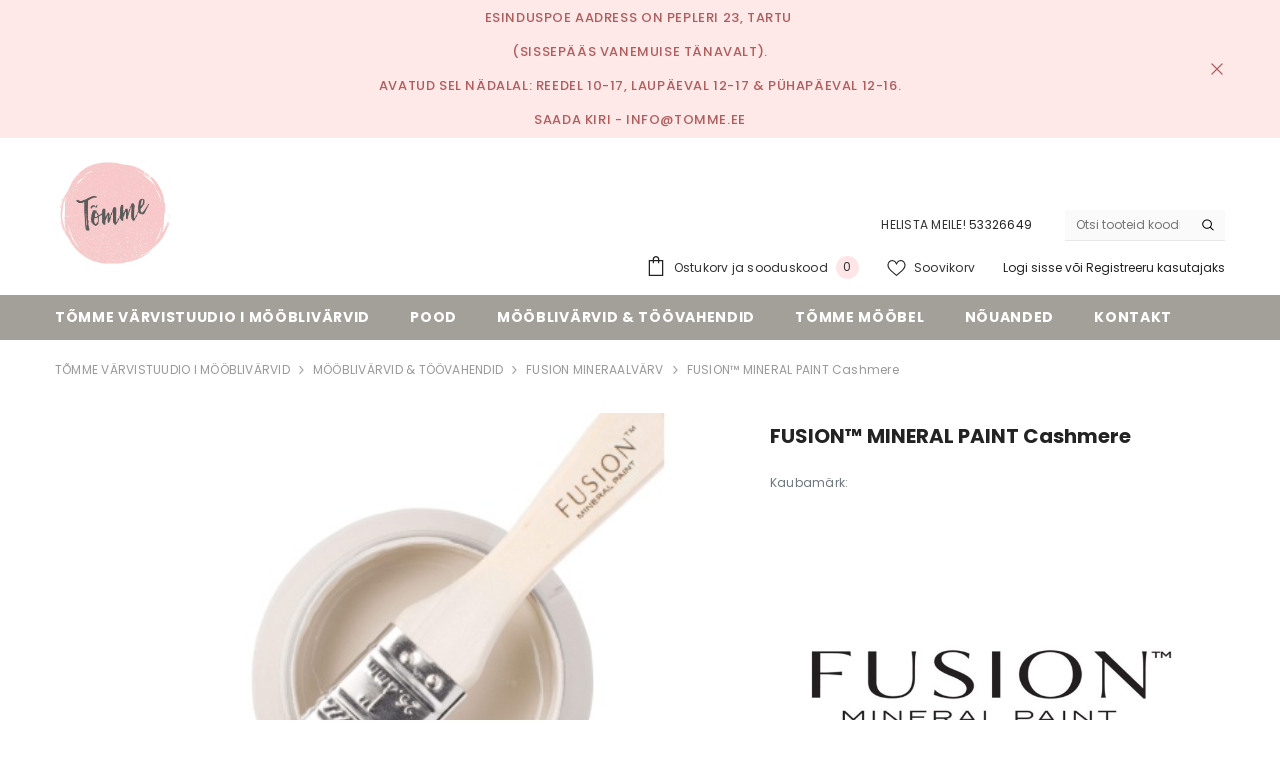

--- FILE ---
content_type: text/html; charset=UTF-8
request_url: https://www.tomme.ee/et/a/fusiontm-mineral-paint-cashmere
body_size: 21224
content:
<!-- START TEMPLATE: page/1column.tpl.php --><!DOCTYPE html>
<!--[if IE 7]>                  <html class="ie7 no-js"  dir="ltr" lang="et">     <![endif]-->
<!--[if lte IE 8]>              <html class="ie8 no-js"  dir="ltr" lang="et">    <![endif]-->
<!--[if (gte IE 9)|!(IE)]><!-->
<html class="not-ie no-js" dir="ltr" lang="et">
<!--<![endif]-->
<head>
	<!-- START TEMPLATE: page/common/head.tpl.php --><title>FUSION™ MINERAL PAINT Cashmere @ Tõmme värvistuudio mööblivärvid</title>
<meta charset="utf-8">
<meta name="keywords" content="fusion mineral paint, fusion mineraalvärv, DIY, mööbli tuunimine, mööblivärv, mööblivärvid" />
<meta name="description" content="FUSION™ MINERAL PAINT Cashmere" />
<meta name="author" content="Tõmme värvistuudio" />
<meta name="generator" content="ShopRoller.com" />
<meta name="csrf-token" content="AhtVaM1VCGw5SOpXraP16ZF3sLmKKG2wH2tnIk8E" />

<meta property="og:type" content="website" />
<meta property="og:title" content="FUSION™ MINERAL PAINT Cashmere" />
<meta property="og:image" content="https://www.tomme.ee/media/tomme/.product-image/large/Fusion%20New/Cashmere-minaraalvarvid-mineral-paint.jpeg" />
<meta property="og:url" content="https://www.tomme.ee/et/a/fusiontm-mineral-paint-cashmere" />
<meta property="og:site_name" content="Tõmme värvistuudio" />
<meta property="og:description" content="FUSION™ MINERAL PAINT Cashmere" />

<base href="https://www.tomme.ee/et/" />
<meta name="viewport" content="width=device-width, initial-scale=1.0" />

<link rel="icon" href="https://www.tomme.ee/media/tomme/Logo New/android-chrome-192x192.png" />


<link rel="preconnect" href="https://fonts.googleapis.com">
<link rel="preconnect" href="https://fonts.gstatic.com" crossorigin>
<link href="https://fonts.googleapis.com/css2?family=Poppins:wght@100;200;300;400;500;700;800&display=swap" rel="stylesheet">


<link rel="stylesheet" href="https://www.tomme.ee/skin/ella-2/css/all-2922.css">
<link href="https://cdn.shoproller.com/assets/fontawesome-pro-5.6.3/css/all.min.css" rel="stylesheet">


<script type="text/javascript" src="https://www.tomme.ee/skin/ella-2/js/all-2922.js"></script>


<style id="tk-theme-configurator-css" type="text/css">
</style>
<style id="tk-custom-css" type="text/css">
</style>


<script type="text/javascript">
if(!Roller) var Roller = {};
Roller.config = new Array();
Roller.config['base_url'] = 'https://www.tomme.ee/et/';
Roller.config['base_path'] = '/';
Roller.config['cart/addtocart/after_action'] = '1';
Roller.config['skin_url'] = 'https://www.tomme.ee/skin/ella-2/';
Roller.config['translate-fill_required_fields'] = 'Palun täida kõik kohustuslikud väljad';
Roller.t = {"form_error_fill_required_fields":"Palun t\u00e4ida k\u00f5ik kohustuslikud v\u00e4ljad","cart_error_no_items_selected":"Vali tooted!"}
</script>


<!-- START TEMPLATE: shared/google_analytics_tracking.tpl.php -->            <!-- Google tag (gtag.js) -->
<script async src="https://www.googletagmanager.com/gtag/js?id=G-P2TRBLE441"></script>
<script>
  window.dataLayer = window.dataLayer || [];
  function gtag(){dataLayer.push(arguments);}
  gtag('js', new Date());

  gtag('config', 'G-P2TRBLE441');
</script>        <script>
        /*
         *   Called when consent changes. Assumes that consent object contains keys which
         *   directly correspond to Google consent types.
         */
        const googleUserConsentListener = function() {
            let consent = this.options;
            gtag('consent', 'update', {
                'ad_user_data': consent.marketing,
                'ad_personalization': consent.marketing,
                'ad_storage': consent.marketing,
                'analytics_storage': consent.analytics
            });
        };

        $('document').ready(function(){
            Roller.Events.on('onUserConsent', googleUserConsentListener);
        });
    </script>
    <!-- Global Site Tag (gtag.js) - Google Analytics Events -->
            <script type="text/javascript"">
                    gtag('event', 'view_item', {"currency":"EUR","value":6.95,"items":[{"item_id":"F200","item_name":"FUSION™ MINERAL PAINT Cashmere","item_brand":"FUSION MINERAL PAINT ","price":6.95,"discount":0,"item_category":"MÖÖBLIVÄRVID & TÖÖVAHENDID","item_category1":"FUSION MINERAALVÄRV"}]});
                </script>
    
    <!-- Global Site Tag (gtag.js) - Google Analytics Event listeners -->
	        <script type="text/javascript">
            let currency = "eur".toUpperCase();
            let shop = "";

            $(document).bind('sr:cart.changed', function(event, options) {
                let categories = [];
                //if product qty is positive then add
                if (!options || options.quantity_added_to_cart <= 0)
                {
                    //no track remove_from_cart
                    return;
                }

                //take product first category path(taxonomy)
                if (options.product_categories.length > 0)
                {
                    let category_parts = options.product_categories[0].split(" > ")
                    if (category_parts.length > 0) {
                        categories = categories.concat(category_parts);
                    }
                }
                gtag('event', 'add_to_cart', {
                    currency: currency,
                    value: options.product_price * options.quantity_added_to_cart,
                    items: [
                        {
                            item_id: options.product_sku,
                            item_name: options.product_title,
                            affiliation: shop,
                            item_brand: options.product_brand,
                            item_category: categories[0],
                            item_category2: categories[1],
                            item_category3: categories[2],
                            item_category4: categories[3],
                            item_category5: categories[4],
                            price: options.product_price,
                            quantity: options.quantity_added_to_cart
                        }
                    ]
                })
            })
        </script>
	<!-- END TEMPLATE: shared/google_analytics_tracking.tpl.php --><!-- START TEMPLATE: shared/facebookads_pixel.tpl.php -->    <!-- Facebook Pixel Code -->
        <script type="text/javascript">
        !function(f,b,e,v,n,t,s)
        {if(f.fbq)return;n=f.fbq=function(){n.callMethod?
            n.callMethod.apply(n,arguments):n.queue.push(arguments)};
            if(!f._fbq)f._fbq=n;n.push=n;n.loaded=!0;n.version='2.0';
            n.queue=[];t=b.createElement(e);t.async=!0;
            t.src=v;s=b.getElementsByTagName(e)[0];
            s.parentNode.insertBefore(t,s)}(window, document,'script',
            'https://connect.facebook.net/en_US/fbevents.js');
        fbq('consent', 'revoke');
        fbq('init', '775659956687143');
        fbq('track', 'PageView');
    </script>
    <noscript>
        <img height="1" width="1" style="display:none"
                   src="https://www.facebook.com/tr?id=775659956687143&ev=PageView&noscript=1"/>
    </noscript>
    
    <script>
        /*
		 *   Called when consent changes. Assumes that consent object contains keys which
		 *   directly correspond to Google consent types.
		 */
        const fbConsentListener = function() {
            let consent = this.options;
            if (consent.analytics == 'granted')
            {

                fbq('consent', 'grant');
            }
        };

        $('document').ready(function(){
            Roller.Events.on('onUserConsent', fbConsentListener);
        });
    </script>

        <script type="text/javascript">
		        fbq('track', 'ViewContent', {"content_ids":["F200"],"content_category":"Products","content_type":"product","value":6.949952,"currency":"EUR"});
		    </script>
    
    <!--  Facebook Pixel event listeners  -->
	        <script type="text/javascript">
            $(function(){
                                Roller.Events.on('roller:add-to-cart', 
				function() {
									
					if (this.options.length == 0) {
						return true;
					}
					
					if (!$.isArray(this.options)) {
						//wrap event options to array
						this.options = [this.options];
					}
					
					var data = {
						content_type : 'product',
						currency : 'EUR',
						value : 0,
						contents : []
					};
					
					//event value counter
					event_value = 0;
					
					$.each(this.options, function() {
						event_value = event_value + (this.product_price_value * this.qty); 
						data.contents.push({
							id : this.product_sku,
							item_price : this.product_price_value,
							quantity : this.qty,
						})	
					});
					
					//push event value
					data.value = event_value;
					
					fbq('track', 'AddToCart', data);
				}
				
			);
                            });
        </script>
	    <!-- End Facebook Pixel Code -->

<!-- END TEMPLATE: shared/facebookads_pixel.tpl.php -->



<!-- START TEMPLATE: components/configurator-new.tpl.php --><!-- Konfiguraator -->



<style>
.configurator-sr-button svg{
	width: 24px;
	height: 24px;
	stroke: none;	
}
	
.configurator-sr-button.close-conf-button {
	top: -5px;
	right: 120px;
	position: absolute;
	opacity:0;
	visibility:hidden;	
}
.configurator-sr-button.admin-conf-button{
	top: -5px;
	right: 60px;
	position: absolute;
	opacity:0;
	visibility:hidden;
}	

	.conf-sr-inner .slick-arrow.slick-prev, .conf-sr-inner .slick-arrow.slick-next{
		display:none !important;
	}
	

#main-color-1-picker {
    padding: 0px;
    line-height: 100%;
    right: 10px;
    top: 8px;
    border: 0;
    cursor: pointer;
}	
	
</style>







		
	






<div id="dynamic-styles-srs-conf">
	
	
	
	

<style>

:root {
	--primary-color-h: 42;
 	--primary-color-s: 5%;
	--primary-color-l: 62%;
  	--primary: hsl(var(--primary-color-h), var( --primary-color-s), calc(var(--primary-color-l) + 0%));
	--primary-darken:  hsl(var(--primary-color-h), var( --primary-color-s), calc(var(--primary-color-l) - 5%));
	--primary-lighten:  hsl(var(--primary-color-h), var( --primary-color-s), calc(var(--primary-color-l) + 40%));
	--rgbColor: rgba(163, 160, 153, 0.4);
	--rgbred: 163;
	--rgbgreen: 160;
	--rgblue: 153	
}
	
.button.button-1{
    background-color: var(--primary);
	border-color: var(--primary);
}
	

.button.button-1:hover {
    background-color: #ffffff;
    border-color: var(--primary);
    color: var(--primary);
}	
	
.product-card .card-action .button {
    background: #ffffff;
    border-color: var(--primary);
    color: var(--primary);	
}
	
.product-card .card-product__group .card-product__group-item svg {
	fill: var(--primary);
}	
	
.product-card .card-product__group .card-icon.wishlist-added {
    background: var(--primary);
}	

.product-card .card-action .button:hover {
    background: var(--primary);
    color: #ffffff;
}
	
	
.header-bottom {
   background: var(--primary);
}
	
.button.button-2 {
    border-color: var(--primary);
    color: var(--primary);	
}	
	
.productView-tab .nav-tabs .nav-link.active {
    color: var(--primary);
    background-color: #fff;
    border-color: var(--primary);
}	
	
	.productView-tab .nav-tabs .nav-item .nav-link::after{
		background: var(--primary);	
	}	

.button.button-2:hover {
    background-color: var(--primary);
    border-color: var(--primary);
}	
	
	
	
.itemside a.title:hover {
    color: var(--primary);
}	
	
.btn-light:not(:disabled):not(.disabled):active, .btn-light:not(:disabled):not(.disabled).active, .show > .btn-light.dropdown-toggle {
    color: #212529;
    background-color: var(--primary-lighten);
    border-color: var(--primary);
}	
	
.search-header {
	border: 2px solid var(--primary);
}
	
.section-footer ul a:hover, a:hover, .navbar-main .nav-link:hover, .dropdown-large a:hover, .list-menu a:hover, .btn-light.active i,[class*=card-product] a.title:hover, .nav-home-aside .menu-category a:hover {
	color: var(--primary);
}	

.dropdown-item.active, .dropdown-item:active {
	background-color: var(--primary);
}	
	
.custom-control-input:checked ~ .custom-control-label::before {
	border-color: var(--primary);
	background-color: var(--primary);
}	
	
.hover-border-primary:hover, .gallery-wrap .thumbs-wrap .item-thumb:hover {
	border-color: var(--primary) !important;
}	
	
.btn-primary:not(:disabled):not(.disabled):active, .btn-primary:not(:disabled):not(.disabled).active, .show > .btn-primary.dropdown-toggle {
    color: #fff;
    background-color: var(--primary-darken);
    border-color: var(--primary-darken);
}		
	
.form-control:focus {
    border-color: var(--primary);
    outline: 0;
	box-shadow: 0 0 0 0.2rem rgb(var(--rgbred) var(--rgbgreen) var(--rgblue) / 25%);
}	
	
.bg-light {
    background-color: rgb(var(--rgbred) var(--rgbgreen) var(--rgblue) / 25%) !important;
}	
	
.btn-primary:focus, .btn-primary.focus {
    box-shadow: 0 0 0 0.2rem rgb(var(--rgbred) var(--rgbgreen) var(--rgblue) / 50%) !important;
}	

.btn-link:hover{
	 color: var(--primary);
}
	
	
#searchMobileOpen.btn-light i, #openMobileCategories.btn-light i{
	color: #fff !important;
}	


	

	
</style>	
</div>	


	




<script>
	function HEXtoHSL(hex) {
		hex = hex.replace(/#/g, '');
		if (hex.length === 3) {
			hex = hex.split('').map(function (hex) {
				return hex + hex;
			}).join('');
		}
		var result = /^([a-f\d]{2})([a-f\d]{2})([a-f\d]{2})[\da-z]{0,0}$/i.exec(hex);
		if (!result) {
			return null;
		}
		var r = parseInt(result[1], 16);
		var g = parseInt(result[2], 16);
		var b = parseInt(result[3], 16);
		r /= 255, g /= 255, b /= 255;
		var max = Math.max(r, g, b),
			min = Math.min(r, g, b);
		var h, s, l = (max + min) / 2;
		if (max == min) {
			h = s = 0;
		} else {
			var d = max - min;
			s = l > 0.5 ? d / (2 - max - min) : d / (max + min);
			switch (max) {
			case r:
				h = (g - b) / d + (g < b ? 6 : 0);
				break;
			case g:
				h = (b - r) / d + 2;
				break;
			case b:
				h = (r - g) / d + 4;
				break;
			}
			h /= 6;
		}
		s = s * 100;
		s = Math.round(s);
		l = l * 100;
		l = Math.round(l);
		h = Math.round(360 * h);

		return {
			h: h,
			s: s,
			l: l
		};
	}	
</script>	




<!-- END TEMPLATE: components/configurator-new.tpl.php --><!-- END TEMPLATE: page/common/head.tpl.php --></head>

<body class="browser-chrome browser-chrome-131.0.0.0 tk-language-et_EE page-template-page-1column content-template-content-product tk-product-page">

<div id="fb-root"></div>
<script type="text/plain" data-category="analytics" async defer crossorigin="anonymous" src="https://connect.facebook.net/et_EE/sdk.js#xfbml=1&version=v11.0&appId=386731248061277&autoLogAppEvents=1"></script>
<!-- START TEMPLATE: shared/site_segments.tpl.php --><!-- END TEMPLATE: shared/site_segments.tpl.php --><!-- START TEMPLATE: page/common/after_body_start.tpl.php --><!-- END TEMPLATE: page/common/after_body_start.tpl.php --><!-- START TEMPLATE: shared/body_start.tpl.php --><!-- END TEMPLATE: shared/body_start.tpl.php -->


<!-- START TEMPLATE: sections/header-1.tpl.php --><!-- START TEMPLATE: components/topbar-announcement.tpl.php -->
<section class="topbar-announcement-slot slot-default  ">
    <div class="slot-html-content" data-sra-edit-section="{&quot;id&quot;:&quot;topbar-announcement&quot;,&quot;title&quot;:&quot;Add content&quot;,&quot;status&quot;:&quot;published&quot;,&quot;data_fields&quot;:[{&quot;id&quot;:&quot;html_content&quot;,&quot;type&quot;:&quot;html&quot;,&quot;title&quot;:&quot;Content&quot;,&quot;default&quot;:&quot;MID-SEASON SALE UP TO 70% OFF. &lt;a href=\&quot;#\&quot; title=\&quot;Shop Now\&quot;&gt;SHOP NOW&lt;\/a&gt;&quot;}],&quot;data&quot;:{&quot;html_content&quot;:&quot;&lt;p&gt;&lt;span style=\&quot;font-size: small;\&quot;&gt;Esinduspoe aadress on Pepleri 23, Tartu\u00a0&lt;\/span&gt;&lt;\/p&gt;\r\n&lt;p&gt;&lt;span style=\&quot;font-size: small;\&quot;&gt;(sissep\u00e4\u00e4s Vanemuise t\u00e4navalt).&lt;\/span&gt;&lt;\/p&gt;\r\n&lt;p&gt;&lt;span style=\&quot;font-size: small;\&quot;&gt;Avatud sel n\u00e4dalal:&lt;\/span&gt;&lt;span style=\&quot;font-size: small;\&quot;&gt; reedel &lt;\/span&gt;&lt;span style=\&quot;font-size: small;\&quot;&gt;10-17, laup\u00e4eval 12-17 &amp;amp; p\u00fchap\u00e4eval 12-16.&lt;\/span&gt;&lt;\/p&gt;\r\n&lt;p&gt;&lt;span style=\&quot;font-size: small;\&quot;&gt;SAADA KIRI - info@tomme.ee&lt;\/span&gt;&lt;\/p&gt;&quot;},&quot;is_visible&quot;:true}">
                    <div class="announcement-bar">
                <div class="container container-1170">
                    <div class="row">
                        <div class="announcement-bar__message text-center uppercase" style="opacity: 1;">
                            <div class="message">
                                <p><span style="font-size: small;">Esinduspoe aadress on Pepleri 23, Tartu </span></p>
<p><span style="font-size: small;">(sissepääs Vanemuise tänavalt).</span></p>
<p><span style="font-size: small;">Avatud sel nädalal:</span><span style="font-size: small;"> reedel </span><span style="font-size: small;">10-17, laupäeval 12-17 &amp; pühapäeval 12-16.</span></p>
<p><span style="font-size: small;">SAADA KIRI - info@tomme.ee</span></p>                            </div>
                            <a href="#" class="announcement-close clearfix" data-close-announcement="" title="Close">
                                <!-- START TEMPLATE: components/svg-icons-ella.tpl.php -->














<svg xmlns="http://www.w3.org/2000/svg" viewBox="0 0 48 48">
	<path d="M 38.982422 6.9707031 A 2.0002 2.0002 0 0 0 37.585938 7.5859375 L 24 21.171875 L 10.414062 7.5859375 A 2.0002 2.0002 0 0 0 8.9785156 6.9804688 A 2.0002 2.0002 0 0 0 7.5859375 10.414062 L 21.171875 24 L 7.5859375 37.585938 A 2.0002 2.0002 0 1 0 10.414062 40.414062 L 24 26.828125 L 37.585938 40.414062 A 2.0002 2.0002 0 1 0 40.414062 37.585938 L 26.828125 24 L 40.414062 10.414062 A 2.0002 2.0002 0 0 0 38.982422 6.9707031 z"></path>
</svg>
 






















<!-- END TEMPLATE: components/svg-icons-ella.tpl.php -->                            </a>
                        </div>
                    </div>
                </div>
            </div>
            </div>
</section>
<!-- END TEMPLATE: components/topbar-announcement.tpl.php -->	
<header class="header header-default animate" data-header-sticky>
	<div class="header-top">
		<div class="container container-1170">
			<div class="header-top--wrapper clearfix">
										<div class="header-top--left header__logo text-left clearfix">
						<div class="header__heading">
							<a href="https://www.tomme.ee/et/home" class="header__heading-link focus-inset">
																	<img src="https://www.tomme.ee/media/tomme/Logo New/Tõmme_logo.jpg" alt="Tõmme värvistuudio" />
															</a>
						</div>
					</div>
					<div class="header-top--right header__icons text-right clearfix">	
						<div class="header-top-right-group">             
														<div class="customer-service-text">
								<!-- START TEMPLATE: components/customer-support-block.tpl.php -->
<section class="slot-default  ">
	<div class="slot-html-content" data-sra-edit-section="{&quot;id&quot;:&quot;header-customer-service&quot;,&quot;title&quot;:&quot;Customer support&quot;,&quot;data_fields&quot;:[{&quot;id&quot;:&quot;customer-support-title&quot;,&quot;type&quot;:&quot;text&quot;,&quot;title&quot;:&quot;Pealkiri&quot;,&quot;default&quot;:&quot;Klienditeenindus&quot;},{&quot;id&quot;:&quot;customer-support-number&quot;,&quot;type&quot;:&quot;text&quot;,&quot;title&quot;:&quot;Telefon&quot;,&quot;default&quot;:&quot;60593800-ELLA&quot;}],&quot;data&quot;:{&quot;customer-support-title&quot;:&quot;HELISTA MEILE!&quot;,&quot;customer-support-number&quot;:&quot;53326649&quot;},&quot;status&quot;:&quot;published&quot;,&quot;is_visible&quot;:true}">	
								HELISTA MEILE! <a href="tel:53326649">53326649</a>		
			</div>	
</section>	
<!-- END TEMPLATE: components/customer-support-block.tpl.php -->							</div>
														<!-- START TEMPLATE: components/ella-language-1.tpl.php --><!-- END TEMPLATE: components/ella-language-1.tpl.php -->		
														<!-- START TEMPLATE: components/search-form-header.tpl.php -->
<div class="header-search">
	<div class="header-search__form">
	<form action="https://www.tomme.ee/et/search" method="get" class="search-bar" role="search">
		
						<input type="hidden" name="page" value="1" />
				
	   <input type="search" name="q" value="" placeholder="Otsi tooteid koodi või nime järgi..." class="enterkey autoclear input-group-field header-search__input" autocomplete="off" />
	   <button type="submit" class="button icon-search button-search">
		  <svg data-icon="search" viewBox="0 0 512 512" width="100%" height="100%">
			 <path d="M495,466.2L377.2,348.4c29.2-35.6,46.8-81.2,46.8-130.9C424,103.5,331.5,11,217.5,11C103.4,11,11,103.5,11,217.5   S103.4,424,217.5,424c49.7,0,95.2-17.5,130.8-46.7L466.1,495c8,8,20.9,8,28.9,0C503,487.1,503,474.1,495,466.2z M217.5,382.9   C126.2,382.9,52,308.7,52,217.5S126.2,52,217.5,52C308.7,52,383,126.3,383,217.5S308.7,382.9,217.5,382.9z"></path>
		  </svg>
	   </button>
	</form>
	</div>
</div>

<!-- END TEMPLATE: components/search-form-header.tpl.php -->						</div>			
						<div class="free-shipping-text uppercase">
							<!-- START TEMPLATE: components/text-only-slot.tpl.php -->
<section class="slot-default  no-content-style-slot">
	<div class="slot-html-content" data-sra-edit-section="{&quot;id&quot;:&quot;header-free-transport&quot;,&quot;title&quot;:&quot;Add content&quot;,&quot;data_fields&quot;:[{&quot;id&quot;:&quot;html_content&quot;,&quot;type&quot;:&quot;text&quot;,&quot;title&quot;:&quot;Content&quot;,&quot;default&quot;:&quot;Free shipping on all orders. No minimum purchase&quot;}],&quot;data&quot;:{&quot;html_content&quot;:&quot;Tasuta transport alates 50-eurosest ostust!&quot;},&quot;status&quot;:&quot;draft&quot;,&quot;is_visible&quot;:false}">	
				
						
			</div>	
</section>	
<!-- END TEMPLATE: components/text-only-slot.tpl.php -->                        </div>
						<!-- START TEMPLATE: components/header-icon-set.tpl.php -->

<div class="header__iconItem header__group">
	
	<a href="javascript:void(0)" class="header__icon header__icon--cart link link-underline focus-inset" id="cart-icon-bubble" data-open-cart-sidebar="">
		<!-- START TEMPLATE: components/svg-icons-ella.tpl.php -->

<svg viewBox="0 0 30 30" class="icon icon-cart" enable-background="new 0 0 30 30">
   <g>
      <g>
         <path d="M20,6V5c0-2.761-2.239-5-5-5s-5,2.239-5,5v1H4v24h22V6H20z M12,5c0-1.657,1.343-3,3-3s3,1.343,3,3v1h-6V5z M24,28H6V8h4v3    h2V8h6v3h2V8h4V28z"></path>
      </g>
   </g>
</svg>













 






















<!-- END TEMPLATE: components/svg-icons-ella.tpl.php -->		<span class="text">Ostukorv ja sooduskood</span>
		<div class="cart-count-bubble">
			<span class="text-count" aria-hidden="true" data-cart-count="">
				<div class="ajax-update-minicart-counter-count-mobile">
											0
									</div>
			</span>
		</div>
	</a>
	
	
			
		<a href="https://www.tomme.ee/et/account/wishlist" class="header__icon header__icon--wishlist link link-underline focus-inset">
			<!-- START TEMPLATE: components/svg-icons-ella.tpl.php -->












	<svg viewBox="0 0 512 512" class="icon icon-wishlist">
	   <g>
		  <g>
			 <path d="M474.644,74.27C449.391,45.616,414.358,29.836,376,29.836c-53.948,0-88.103,32.22-107.255,59.25
				c-4.969,7.014-9.196,14.047-12.745,20.665c-3.549-6.618-7.775-13.651-12.745-20.665c-19.152-27.03-53.307-59.25-107.255-59.25
				c-38.358,0-73.391,15.781-98.645,44.435C13.267,101.605,0,138.213,0,177.351c0,42.603,16.633,82.228,52.345,124.7
				c31.917,37.96,77.834,77.088,131.005,122.397c19.813,16.884,40.302,34.344,62.115,53.429l0.655,0.574
				c2.828,2.476,6.354,3.713,9.88,3.713s7.052-1.238,9.88-3.713l0.655-0.574c21.813-19.085,42.302-36.544,62.118-53.431
				c53.168-45.306,99.085-84.434,131.002-122.395C495.367,259.578,512,219.954,512,177.351
				C512,138.213,498.733,101.605,474.644,74.27z M309.193,401.614c-17.08,14.554-34.658,29.533-53.193,45.646
				c-18.534-16.111-36.113-31.091-53.196-45.648C98.745,312.939,30,254.358,30,177.351c0-31.83,10.605-61.394,29.862-83.245
				C79.34,72.007,106.379,59.836,136,59.836c41.129,0,67.716,25.338,82.776,46.594c13.509,19.064,20.558,38.282,22.962,45.659
				c2.011,6.175,7.768,10.354,14.262,10.354c6.494,0,12.251-4.179,14.262-10.354c2.404-7.377,9.453-26.595,22.962-45.66
				c15.06-21.255,41.647-46.593,82.776-46.593c29.621,0,56.66,12.171,76.137,34.27C471.395,115.957,482,145.521,482,177.351
				C482,254.358,413.255,312.939,309.193,401.614z"></path>
		  </g>
	   </g>
	</svg>


 






















<!-- END TEMPLATE: components/svg-icons-ella.tpl.php -->			<span class="text"> Soovikorv</span>
		</a>
		
	
	
			
		<div class="customer-links">
		<a class="header__link--account link-underline" id="customer_login_link" href="#" data-open-auth-sidebar="">
			<span class="text">Logi sisse</span>
		</a>
		<span class="or-text">või</span>
		<a class="header__link--account link-underline" id="customer_register_link" href="https://www.tomme.ee/et/account/register">
			<span class="text">Registreeru kasutajaks</span>
		</a>	
		</div>
			
	
	
</div><!-- END TEMPLATE: components/header-icon-set.tpl.php -->					</div>	
			</div>
		</div>
	</div>
	<div class="header-bottom">
		<!-- START TEMPLATE: sections/ella-main-menu.tpl.php --><div class="main-menu">
	<div class="header-bottom--wrapper">
		<div class="header-log-fixed">
			<a href="https://www.tomme.ee/et/home" class="header__heading-link focus-inset">
									<img src="https://www.tomme.ee/media/tomme/Logo New/Tõmme_logo.jpg" alt="Tõmme värvistuudio" />
							</a>
		</div>	
		
				<div class="container container-1170">
			<nav class="header__inline-menu">
				<ul class="list-menu list-menu--inline text-left">
																<li class="menu-lv-item menu-lv-1 text-left">
							<a class="menu-lv-1__action header__menu-item list-menu__item link focus-inset menu_mobile_link" href="https://www.tomme.ee/et/home">
								<span class="text header__active-menu-item">TÕMME VÄRVISTUUDIO I MÖÖBLIVÄRVID</span>
							</a>
						</li>
										
																<li class="menu-lv-item menu-lv-1 text-left">
							<a class="menu-lv-1__action header__menu-item list-menu__item link focus-inset menu_mobile_link" href="https://www.tomme.ee/et/category">
								<span class="text header__active-menu-item">Pood</span>
							</a>
						</li>
										
																<li class="menu-lv-item menu-lv-1 text-left">
							<a class="menu-lv-1__action header__menu-item list-menu__item link focus-inset menu_mobile_link" href="https://www.tomme.ee/et/c/ettevalmistusvahendid">
								<span class="text header__active-menu-item">MÖÖBLIVÄRVID & TÖÖVAHENDID</span>
							</a>
						</li>
										
																<li class="menu-lv-item menu-lv-1 text-left">
							<a class="menu-lv-1__action header__menu-item list-menu__item link focus-inset menu_mobile_link" href="https://www.tomme.ee/et/c/tomme-moobel">
								<span class="text header__active-menu-item">TÕMME MÖÖBEL</span>
							</a>
						</li>
										
																<li class="menu-lv-item menu-lv-1 text-left has-megamenu dropdown block_layout--custom_width">
							<a class="menu-lv-1__action header__menu-item list-menu__item link focus-inset menu_mobile_link" href="https://www.tomme.ee/et/p/blogi-2">
								<span class="text header__active-menu-item">NÕUANDED</span>
							</a>
							<!-- START TEMPLATE: components/megamenu-dropdown-1.tpl.php -->


<div class="menu-dropdown custom-scrollbar megamenu_style_2 custom-product">
	<div class="container container-1170">
		<div class="menu-dropdown__wrapper">
			
			<div class="row">
				
				<div class="col-12 col-lg-8">
					<div class="row">
						
																																																<div class="site-nav dropdown col-12 col-lg-4 submenu-area-0">
									<div class="site-nav-list">
										<a href="https://www.tomme.ee/et/n/kkk-fusion-mineraalvarv" class="site-nav-title uppercase">
											<span class="text">KKK - Kuidas värvida Fusion mineraalvärviga?</span>
										</a>
																			</div>	
								</div>
																																																<div class="site-nav dropdown col-12 col-lg-4 submenu-area-0">
									<div class="site-nav-list">
										<a href="https://www.tomme.ee/et/blog/article?id=3" class="site-nav-title uppercase">
											<span class="text">Kuidas värvida mööblit Fusion mineraalvärviga</span>
										</a>
																			</div>	
								</div>
																																																<div class="site-nav dropdown col-12 col-lg-4 submenu-area-0">
									<div class="site-nav-list">
										<a href="https://www.tomme.ee/et/n/moobli-kaunistamine-redesign-with-prima-viimistlusvahenditega" class="site-nav-title uppercase">
											<span class="text">Kuidas kaunistada mööblit Redesign with Prima viimistlusvahenditega</span>
										</a>
																			</div>	
								</div>
													

						
						</div>
					</div>
				
												<!-- START TEMPLATE: components/feature-product-megamenu.tpl.php --><!-- END TEMPLATE: components/feature-product-megamenu.tpl.php -->						
				
				</div>
				
			</div>
			
		</div>	
	</div>
	
		
<!-- END TEMPLATE: components/megamenu-dropdown-1.tpl.php -->						</li>					
										
																<li class="menu-lv-item menu-lv-1 text-left">
							<a class="menu-lv-1__action header__menu-item list-menu__item link focus-inset menu_mobile_link" href="https://www.tomme.ee/et/p/kontakt-1">
								<span class="text header__active-menu-item">KONTAKT</span>
							</a>
						</li>
										
						
				</ul>
			</nav>
		</div>
	</div>
</div>	
                                   <!-- END TEMPLATE: sections/ella-main-menu.tpl.php -->	</div>
	<!-- START TEMPLATE: section/header-mobile-1.tpl.php -->
<div class="header-mobile">
                <div class="container">
                    <div class="header-mobile--wrapper">
                        <div class="header-mobile--item header-mobile--left">
                            <div class="header-mobile--icon item__mobile--hamburger">
                                <a class="mobileMenu-toggle" href="javascript:void(0)" data-mobile-menu="" aria-label="menu">
                                    <span class="mobileMenu-toggle__Icon"></span>
                                </a>
                            </div>
                            <div class="header-mobile--icon">
                                <a class="mobileSearch-toggle" href="javascript:void(0)" data-mobile-search="" aria-label="menu">
                                    <svg data-icon="search" viewBox="0 0 512 512" width="100%" height="100%">
                                        <path d="M495,466.2L377.2,348.4c29.2-35.6,46.8-81.2,46.8-130.9C424,103.5,331.5,11,217.5,11C103.4,11,11,103.5,11,217.5   S103.4,424,217.5,424c49.7,0,95.2-17.5,130.8-46.7L466.1,495c8,8,20.9,8,28.9,0C503,487.1,503,474.1,495,466.2z M217.5,382.9   C126.2,382.9,52,308.7,52,217.5S126.2,52,217.5,52C308.7,52,383,126.3,383,217.5S308.7,382.9,217.5,382.9z"></path>
                                    </svg>
                                </a>
                            </div>
                        </div>
                        <div class="header-mobile--item header-mobile--center">
   		
							
							<div class="header-mobile--icon item-mobile-logo">
                                <a href="https://www.tomme.ee/et/home" class="header__heading-link focus-inset">
																			<img src="https://www.tomme.ee/media/tomme/Logo New/Tõmme_logo.jpg" alt="Tõmme värvistuudio" />
									                                </a>
                            </div>
							
							
                        </div>
                        <div class="header-mobile--item header-mobile--right">
                            <div class="header-mobile--icon">
                                <a class="header__link--account link-underline" id="customer_login_link_mb" href="#" data-open-auth-sidebar=""></a>
                            </div>
                            <div class="header-mobile--icon header__iconItem">
                                <a href="javascript:void(0)" class="header__icon header__icon--cart link link-underline focus-inset" id="cart-icon-bubble_mb" data-open-cart-sidebar="">
                                    <!-- START TEMPLATE: components/svg-icons-ella.tpl.php -->

<svg viewBox="0 0 30 30" class="icon icon-cart" enable-background="new 0 0 30 30">
   <g>
      <g>
         <path d="M20,6V5c0-2.761-2.239-5-5-5s-5,2.239-5,5v1H4v24h22V6H20z M12,5c0-1.657,1.343-3,3-3s3,1.343,3,3v1h-6V5z M24,28H6V8h4v3    h2V8h6v3h2V8h4V28z"></path>
      </g>
   </g>
</svg>













 






















<!-- END TEMPLATE: components/svg-icons-ella.tpl.php -->                                    <span class="visually-hidden">Ostukorv ja sooduskood</span>
                                    <div class="cart-count-bubble">
                                        <span class="text-count" aria-hidden="true" data-cart-count="">
											<div class="ajax_update_minicart-counter-count">
																							0
																						</div>
										</span>
                                    </div>
                                </a>
                            </div>
                        </div>
                    </div>
                </div>
            </div><!-- END TEMPLATE: section/header-mobile-1.tpl.php --></header>	<!-- END TEMPLATE: sections/header-1.tpl.php -->	
	<div class="collection-template collection-template-default">
		<div class="container container-1170">

						<!-- START TEMPLATE: widget/content-top/breadcrumbs.tpl.php -->

<nav class="breadcrumb text-left ">
	<a class="link-underline" href="https://www.tomme.ee/et/home">
		<span class="text">TÕMME VÄRVISTUUDIO I MÖÖBLIVÄRVID</span>
	</a>
		<!-- START TEMPLATE: components/svg-icons-ella.tpl.php -->








	<span class="separate" aria-hidden="true">
		<svg xmlns="http://www.w3.org/2000/svg" viewBox="0 0 24 24"><path d="M 7.75 1.34375 L 6.25 2.65625 L 14.65625 12 L 6.25 21.34375 L 7.75 22.65625 L 16.75 12.65625 L 17.34375 12 L 16.75 11.34375 Z"></path></svg>
	</span>






 






















<!-- END TEMPLATE: components/svg-icons-ella.tpl.php -->	<span class="bread-text"><a href="https://www.tomme.ee/et/c/mooblivarvid-and-toovahendid-1">MÖÖBLIVÄRVID & TÖÖVAHENDID</a></span>
		<!-- START TEMPLATE: components/svg-icons-ella.tpl.php -->








	<span class="separate" aria-hidden="true">
		<svg xmlns="http://www.w3.org/2000/svg" viewBox="0 0 24 24"><path d="M 7.75 1.34375 L 6.25 2.65625 L 14.65625 12 L 6.25 21.34375 L 7.75 22.65625 L 16.75 12.65625 L 17.34375 12 L 16.75 11.34375 Z"></path></svg>
	</span>






 






















<!-- END TEMPLATE: components/svg-icons-ella.tpl.php -->	<span class="bread-text"><a href="https://www.tomme.ee/et/c/fusion-mineraalvarv">FUSION MINERAALVÄRV</a></span>
		<!-- START TEMPLATE: components/svg-icons-ella.tpl.php -->








	<span class="separate" aria-hidden="true">
		<svg xmlns="http://www.w3.org/2000/svg" viewBox="0 0 24 24"><path d="M 7.75 1.34375 L 6.25 2.65625 L 14.65625 12 L 6.25 21.34375 L 7.75 22.65625 L 16.75 12.65625 L 17.34375 12 L 16.75 11.34375 Z"></path></svg>
	</span>






 






















<!-- END TEMPLATE: components/svg-icons-ella.tpl.php -->	<span class="bread-text"><a href="https://www.tomme.ee/et/a/fusiontm-mineral-paint-cashmere">FUSION™ MINERAL PAINT Cashmere</a></span>
	</nav>		

<!-- END TEMPLATE: widget/content-top/breadcrumbs.tpl.php -->	

			<div id="notification">
								<!-- START TEMPLATE: shared/notification.tpl.php --><!-- END TEMPLATE: shared/notification.tpl.php -->	
			</div>
						
			
			<div class="halo-collection-content sidebar--layout_vertical">
				
				<div class="page-content">
					<!-- START TEMPLATE: content/product.tpl.php -->
<div id="productInfo945" class="container product-info custom-block">
<div class="product-detail product-layout-default">
<div class="productView halo-productView ">
	<div class="page-content productView-information" id="ProductContent">

		<div class="halo-productView-left productView-images">
						<!-- START TEMPLATE: components/src-product-images-1.tpl.php -->
 <div class="productView-images-wrapper">
 
	<div class="ella-labels">
			
	 </div> 		 

	 <div class="productView-nav" data-arrow="false"> 
		 		 
		 		 		 		 		 
		 <div class="productView-image sre-product-main-image">
		 
			 <div class="media image-zoom" href="javascript:void(0)" data-zoom-image="https://www.tomme.ee/media/tomme/.product-image/large/Fusion%20New/Cashmere-minaraalvarvid-mineral-paint.jpeg" data-fancybox="gallery" data-src="https://www.tomme.ee/media/tomme/.product-image/large/Fusion%20New/Cashmere-minaraalvarvid-mineral-paint.jpeg">
				 <img src="https://www.tomme.ee/media/tomme/.product-image/large/Fusion%20New/Cashmere-minaraalvarvid-mineral-paint.jpeg" alt="Cashmere-minaraalvarvid-mineral-paint.jpeg">
			 </div>
		 </div>		
		 			
		 
		 			 			 			 			 		 
			 <div class="productView-image">
				 <div class="media image-zoom" href="javascript:void(0)" data-zoom-image="https://www.tomme.ee/media/tomme/.product-image/large/Fusion%20New/Cashmere-minaraalvarvid-mineral-paint.jpeg" data-fancybox="gallery" data-src="https://www.tomme.ee/media/tomme/.product-image/large/Fusion%20New/Cashmere-minaraalvarvid-mineral-paint.jpeg">
					 <img src="https://www.tomme.ee/media/tomme/.product-image/large/Fusion%20New/Cashmere-minaraalvarvid-mineral-paint.jpeg" alt="Cashmere-minaraalvarvid-mineral-paint.jpeg">
				 </div>
			 </div>		
		 		 
		 			 			 				 <div class="productView-image">
					 <div class="media image-zoom" data-zoom-image="https://www.tomme.ee/media/tomme/.product-image/large/11new/Type1Angled-Cashmere.jpg" data-fancybox="gallery" data-src="https://www.tomme.ee/media/tomme/.product-image/large/11new/Type1Angled-Cashmere.jpg">
						 <img src="https://www.tomme.ee/media/tomme/.product-image/large/11new/Type1Angled-Cashmere.jpg" title="Fusion_mineral_paint-Cashmere.jpg" alt="Fusion_mineral_paint-Cashmere.jpg">
					 </div>
				 </div> 
			 			 				 <div class="productView-image">
					 <div class="media image-zoom" data-zoom-image="https://www.tomme.ee/media/tomme/.product-image/large/Fusion%20New/Cashmere-minaraalvarvid-mineral-paint.jpeg" data-fancybox="gallery" data-src="https://www.tomme.ee/media/tomme/.product-image/large/Fusion%20New/Cashmere-minaraalvarvid-mineral-paint.jpeg">
						 <img src="https://www.tomme.ee/media/tomme/.product-image/large/Fusion%20New/Cashmere-minaraalvarvid-mineral-paint.jpeg" title="Cashmere-minaraalvarvid-mineral-paint.jpeg" alt="Cashmere-minaraalvarvid-mineral-paint.jpeg">
					 </div>
				 </div> 
			 			 				 <div class="productView-image">
					 <div class="media image-zoom" data-zoom-image="https://www.tomme.ee/media/tomme/.product-image/large/Fusion%20New/Cashmere-mineraalvarvid-mineral-paint.jpeg" data-fancybox="gallery" data-src="https://www.tomme.ee/media/tomme/.product-image/large/Fusion%20New/Cashmere-mineraalvarvid-mineral-paint.jpeg">
						 <img src="https://www.tomme.ee/media/tomme/.product-image/large/Fusion%20New/Cashmere-mineraalvarvid-mineral-paint.jpeg" title="Cashmere-mineraalvarvid-mineral-paint.jpeg" alt="Cashmere-mineraalvarvid-mineral-paint.jpeg">
					 </div>
				 </div> 
			 		 
		 		 
	 </div>
	 
	 	 	 <div class="productView-thumbnail-wrapper">
		 <div class="productView-for matrix-thumbnails" data-vertical="false">
			
			  
																		 
				 <div class="productView-thumbnail hide-double-image">
					 <a class="productView-thumbnail-link" href="javascript:void(0)">
						 <img src="https://www.tomme.ee/media/tomme/.product-image/thumbnail/Fusion%20New/Cashmere-minaraalvarvid-mineral-paint.jpeg" alt="Cashmere-minaraalvarvid-mineral-paint.jpeg">
					 </a>
				 </div>		
				 			 			 
														 
			 <div class="productView-thumbnail">
				 <a class="productView-thumbnail-link" href="javascript:void(0)">
					 <img src="https://www.tomme.ee/media/tomme/.product-image/thumbnail/Fusion%20New/Cashmere-minaraalvarvid-mineral-paint.jpeg" alt="Cashmere-minaraalvarvid-mineral-paint.jpeg">
				 </a>
			 </div>		
			 				 
			 
			 			 			 <div class="productView-thumbnail">
				 <a class="productView-thumbnail-link" href="javascript:void(0)">
					 <img src="https://www.tomme.ee/media/tomme/.product-image/thumbnail/11new/Type1Angled-Cashmere.jpg" alt="Fusion_mineral_paint-Cashmere.jpg">
				 </a>
			 </div>			 
			 			 			 <div class="productView-thumbnail">
				 <a class="productView-thumbnail-link" href="javascript:void(0)">
					 <img src="https://www.tomme.ee/media/tomme/.product-image/thumbnail/Fusion%20New/Cashmere-minaraalvarvid-mineral-paint.jpeg" alt="Cashmere-minaraalvarvid-mineral-paint.jpeg">
				 </a>
			 </div>			 
			 			 			 <div class="productView-thumbnail">
				 <a class="productView-thumbnail-link" href="javascript:void(0)">
					 <img src="https://www.tomme.ee/media/tomme/.product-image/thumbnail/Fusion%20New/Cashmere-mineraalvarvid-mineral-paint.jpeg" alt="Cashmere-mineraalvarvid-mineral-paint.jpeg">
				 </a>
			 </div>			 
			 			 
		</div>
		</div> 
			 
</div> 
<!-- END TEMPLATE: components/src-product-images-1.tpl.php -->		
		</div>
		
		<div class="halo-productView-right productView-details">
						<!-- START TEMPLATE: components/src-product-details-1.tpl.php -->
<!-- START TEMPLATE: shared/admin_edit_button.tpl.php --><!-- END TEMPLATE: shared/admin_edit_button.tpl.php -->
<!-- Product Title -->
<h2 class="productView-title">
	FUSION™ MINERAL PAINT Cashmere</h2>


<div class="productView-info">
	
	<div class="general-text-product-page">
		<!-- START TEMPLATE: shared/slot.tpl.php --><!-- END TEMPLATE: shared/slot.tpl.php -->	</div>
	
		
			
				<div class="productView-info-item">
		<span class="text-muted">Kaubamärk:</span>
		<a href="https://www.tomme.ee/et/b/fusion-mineral-paint" class="brand-link">
							<img src="https://www.tomme.ee/media/tomme/.image/brand-thumb/peapildid/Fusion-Mineral-Paint-Logo.jpg" title="FUSION MINERAL PAINT " class="brand-picture" />
					</a>
		</div>	
	
					
				<div class="productView-info-item">		
		<span class="text-muted">Ühik:</span>
		tk		</div>	
	
				<div class="productView-info-item">
		<span class="text-muted">Laoseis:</span>
		<span id="stock-str" class="sre-product-availability">3</span>
		</div>	
	
				<div class="productView-info-item">
		<span class="text-muted">Tarneaeg:</span>
		<span class="sre-product-shipping-time">1-3 tööpäeva</span>
		</div>	
		
	
	
</div>


	

	
	<div class="productView-price card-price price__sale">
			<span id="price" class="sre-product-price price-current price-current-regular">Al. 6,95 &euro;</span>
		<span id="old-price" class="sre-product-regular-price price-old" style="display:none;"></span>
		</div>

		
			




	<!-- START TEMPLATE: components/src-product-variants-2.tpl.php --><div class="productView-variants halo-productOptions">
<div class="sre-product-variant-selectors mb-4">
			<div class="option mb-3">
			<div class="product-form__inputs srs-matrix-input-buttons">
				<label class="form__label">
					Suurus				</label>			
				<div>
																		<label class="product-form__labels available">
							<button class="matrixOption" name="suurus" value="37 ml" type="button">
								<span class="text">37 ml</span>
							</button>
							</label>	
																								<label class="product-form__labels available">
							<button class="matrixOption" name="suurus" value="500 ml" type="button">
								<span class="text">500 ml</span>
							</button>
							</label>	
															</div>
			</div>
	</div>			
	</div>
<script>
    jQuery(document).ready(function($)
    {
        $('#productInfo945').srProductVariants({
            selectorType: 'button',
            variants: {"37 ml":{"id":"946","title":"FUSION\u2122 MINERAL PAINT Cashmere","sku":"F200-1","is_sellable":1,"options":{"suurus":"37 ml"},"stock_qty":-1,"availability_str":"0","price":"6,95 &euro;","price_wtax":6.949952,"price_wtax_formatted":"6,95 &euro;","delivery_time":"7-14 t\u00f6\u00f6p\u00e4eva","picture_id":"1907","picture_name":"Type1Angled-Cashmere.jpg","picture_file":"11new\/Type1Angled-Cashmere.jpg","picture_url":"https:\/\/www.tomme.ee\/media\/tomme\/11new\/Type1Angled-Cashmere.jpg","thumb_picture_url":"https:\/\/www.tomme.ee\/media\/tomme\/.product-image\/large\/11new\/Type1Angled-Cashmere.jpg","small_picture_url":"https:\/\/www.tomme.ee\/media\/tomme\/.product-image\/small\/11new\/Type1Angled-Cashmere.jpg","medium_picture_url":"https:\/\/www.tomme.ee\/media\/tomme\/.product-image\/medium\/11new\/Type1Angled-Cashmere.jpg","large_picture_url":"https:\/\/www.tomme.ee\/media\/tomme\/.product-image\/large\/11new\/Type1Angled-Cashmere.jpg"},"500 ml":{"id":"947","title":"FUSION\u2122 MINERAL PAINT Cashmere","sku":"F200-2","is_sellable":1,"options":{"suurus":"500 ml"},"stock_qty":3,"availability_str":"3","price":"29,95 &euro;","price_wtax":29.949968,"price_wtax_formatted":"29,95 &euro;","delivery_time":"1-3 t\u00f6\u00f6p\u00e4eva","picture_id":"1905","picture_name":"Type1Angled-Cashmere.jpg","picture_file":"11new\/Type1Angled-Cashmere.jpg","picture_url":"https:\/\/www.tomme.ee\/media\/tomme\/11new\/Type1Angled-Cashmere.jpg","thumb_picture_url":"https:\/\/www.tomme.ee\/media\/tomme\/.product-image\/large\/11new\/Type1Angled-Cashmere.jpg","small_picture_url":"https:\/\/www.tomme.ee\/media\/tomme\/.product-image\/small\/11new\/Type1Angled-Cashmere.jpg","medium_picture_url":"https:\/\/www.tomme.ee\/media\/tomme\/.product-image\/medium\/11new\/Type1Angled-Cashmere.jpg","large_picture_url":"https:\/\/www.tomme.ee\/media\/tomme\/.product-image\/large\/11new\/Type1Angled-Cashmere.jpg"}},
            activeVariantId: 0        });
    });
</script>
</div><!-- END TEMPLATE: components/src-product-variants-2.tpl.php -->
<div class="add-to-carts">

		
				
			<form id="multiAddToCartForm" class="mb-4">
				<input type="hidden" name="product_id" value="">
				<input type="hidden" name="parent_product_id" value="945">
				
				
				<div class="quantity_selector">
					<label class="form-label quantity__label">Kogus:</label>
					<div class="previewCartItem-qty">
						<a data-minus-quantity-cart="" class="minus btn-quantity"></a>
						<input id="matrix-select-qty" class="form-input quantity sre-product-quantity" name="qty" value="1" size="2" type="text" data-min="" data-max="" data-step="1"/>
						<a data-plus-quantity-cart="" class="plus btn-quantity"></a>
					</div>
				</div>		
				
			<div class="previewCartAction">
					<div class="previewCartGroup">				
						<div class="previewCartGroup-top">
								<div class="productView-action">
																		
									<a id="button-cart" class="btn btn-primary addToCartBtn button-view-cart text-centert button button-1">Lisa korvi</a>
								</div>
								<div class="productView-wishlist">
																											<a class="sre-add-to-wishlist-btn card-icon wishlist-icon  " data-product-id="945" data-is-in-wishlist="false">
										<!-- START TEMPLATE: components/svg-icons-ella.tpl.php -->












	<svg viewBox="0 0 512 512" class="icon icon-wishlist">
	   <g>
		  <g>
			 <path d="M474.644,74.27C449.391,45.616,414.358,29.836,376,29.836c-53.948,0-88.103,32.22-107.255,59.25
				c-4.969,7.014-9.196,14.047-12.745,20.665c-3.549-6.618-7.775-13.651-12.745-20.665c-19.152-27.03-53.307-59.25-107.255-59.25
				c-38.358,0-73.391,15.781-98.645,44.435C13.267,101.605,0,138.213,0,177.351c0,42.603,16.633,82.228,52.345,124.7
				c31.917,37.96,77.834,77.088,131.005,122.397c19.813,16.884,40.302,34.344,62.115,53.429l0.655,0.574
				c2.828,2.476,6.354,3.713,9.88,3.713s7.052-1.238,9.88-3.713l0.655-0.574c21.813-19.085,42.302-36.544,62.118-53.431
				c53.168-45.306,99.085-84.434,131.002-122.395C495.367,259.578,512,219.954,512,177.351
				C512,138.213,498.733,101.605,474.644,74.27z M309.193,401.614c-17.08,14.554-34.658,29.533-53.193,45.646
				c-18.534-16.111-36.113-31.091-53.196-45.648C98.745,312.939,30,254.358,30,177.351c0-31.83,10.605-61.394,29.862-83.245
				C79.34,72.007,106.379,59.836,136,59.836c41.129,0,67.716,25.338,82.776,46.594c13.509,19.064,20.558,38.282,22.962,45.659
				c2.011,6.175,7.768,10.354,14.262,10.354c6.494,0,12.251-4.179,14.262-10.354c2.404-7.377,9.453-26.595,22.962-45.66
				c15.06-21.255,41.647-46.593,82.776-46.593c29.621,0,56.66,12.171,76.137,34.27C471.395,115.957,482,145.521,482,177.351
				C482,254.358,413.255,312.939,309.193,401.614z"></path>
		  </g>
	   </g>
	</svg>


 






















<!-- END TEMPLATE: components/svg-icons-ella.tpl.php -->									</a>	
																	</div>							
						</div>
						</div>
				</div>
			</form>

					

			<div class="links mb-4">
		
							<div id="compare-links">
					<!-- START TEMPLATE: shared/compare_link.tpl.php -->	<a class="wishlist" onclick="Roller.compareAddItem('945')" title="Võrdle">Võrdle</a>
  <!-- END TEMPLATE: shared/compare_link.tpl.php -->				</div>
					</div>
	</div>

<div class="tk-social-media-buttons mb-3">
	<!-- START TEMPLATE: shared/social_media_buttons.tpl.php -->
		<div class="widget widget-facebook-line-button"><div class="fb-like" data-href="https://www.tomme.ee/et/a/fusiontm-mineral-paint-cashmere" data-share="true" data-layout="standard" data-action="like" data-size="small" data-show-faces="false"></div></div>
		<div class="widget widget-gplusone-share-button"><div class="g-plusone" data-size="medium" data-href="https://www.tomme.ee/et/a/fusiontm-mineral-paint-cashmere"></div></div>

<!-- END TEMPLATE: shared/social_media_buttons.tpl.php --></div>






<script>

	// Quantity changes
	$( document ).ready(function() {
		$( ".add-to-carts .quantity_selector .previewCartItem-qty a.btn-quantity" ).click(function(event) {
			$this = $(this);
			if($this.hasClass('plus')){
				$currentVal = $this.parent().find('input').val();
				$nextVal = parseInt($currentVal) + 1;
				$this.parent().find('input').val($nextVal);
			}else{
				$currentVal = $this.parent().find('input').val();
				$nextVal = parseInt($currentVal) - 1;
				if($nextVal >= 1){
					$this.parent().find('input').val($nextVal);
				}
			}
			event.preventDefault();
		});
	});					

</script>
<!-- END TEMPLATE: components/src-product-details-1.tpl.php -->	


					
									
		</div>
	</div>

</div>

			<div class="wrapper product-long-description-wrap">
			</div>
		
	
	
    <div class="wrapper product-matrix-wrap">
	
		
			
		<!-- START TEMPLATE: shared/article/view/block_cart_matrix.tpl.php -->


<!-- END TEMPLATE: shared/article/view/block_cart_matrix.tpl.php -->		
		
		
    </div>
		
	
	
			
</div>


<div class="related-blk-bottom">
			
		<section id="products_category" class="container my-4">

						<h2 class="box-title text-center mb-4">Sarnased tooted</h2>

						<div class="product-grid">
				<div class="row products-grid">
											<div class="col-6 col-md-4 col-xl-3 mb-4">
							<!-- START TEMPLATE: shared/products_grid_item.tpl.php -->


<!-- START TEMPLATE: components/src-product-1.tpl.php -->
<div class="halo-row-item">
	<div class="product-ajax-reload-category-block-75">
   <div class="product-card">
      <div class="product-card-top">
         <div class="product-card-media">
			 
			<a href="https://www.tomme.ee/et/a/fusiontm-mineral-paint-fort-york-red">
			<div class="ella-labels">
					
			 </div> 
			</a>	
						 
			 
            <a href="https://www.tomme.ee/et/a/fusiontm-mineral-paint-fort-york-red" class="animate-scale image image-adapt" style="padding-bottom: 133.33333333333334%">
            	<img src="https://www.tomme.ee/media/tomme/.product-image/medium/fusion%20purk/T2FORTYORKRED.jpg" alt="FUSION™ MINERAL PAINT Fort York Red" />
            </a>
            <div class="card-product__group group-right">    
				<!-- START TEMPLATE: components/product-hover-btns.tpl.php -->	<div class="card-product__group-item card-wishlist wishlist-ajax-75">
		<div class="ajax-inner-wishlist-btns">
			<a class="sre-add-to-wishlist-btn card-icon wishlist-icon  " data-product-id="75" data-is-in-wishlist="false">
				<!-- START TEMPLATE: components/svg-icons-ella.tpl.php -->












	<svg viewBox="0 0 512 512" class="icon icon-wishlist">
	   <g>
		  <g>
			 <path d="M474.644,74.27C449.391,45.616,414.358,29.836,376,29.836c-53.948,0-88.103,32.22-107.255,59.25
				c-4.969,7.014-9.196,14.047-12.745,20.665c-3.549-6.618-7.775-13.651-12.745-20.665c-19.152-27.03-53.307-59.25-107.255-59.25
				c-38.358,0-73.391,15.781-98.645,44.435C13.267,101.605,0,138.213,0,177.351c0,42.603,16.633,82.228,52.345,124.7
				c31.917,37.96,77.834,77.088,131.005,122.397c19.813,16.884,40.302,34.344,62.115,53.429l0.655,0.574
				c2.828,2.476,6.354,3.713,9.88,3.713s7.052-1.238,9.88-3.713l0.655-0.574c21.813-19.085,42.302-36.544,62.118-53.431
				c53.168-45.306,99.085-84.434,131.002-122.395C495.367,259.578,512,219.954,512,177.351
				C512,138.213,498.733,101.605,474.644,74.27z M309.193,401.614c-17.08,14.554-34.658,29.533-53.193,45.646
				c-18.534-16.111-36.113-31.091-53.196-45.648C98.745,312.939,30,254.358,30,177.351c0-31.83,10.605-61.394,29.862-83.245
				C79.34,72.007,106.379,59.836,136,59.836c41.129,0,67.716,25.338,82.776,46.594c13.509,19.064,20.558,38.282,22.962,45.659
				c2.011,6.175,7.768,10.354,14.262,10.354c6.494,0,12.251-4.179,14.262-10.354c2.404-7.377,9.453-26.595,22.962-45.66
				c15.06-21.255,41.647-46.593,82.776-46.593c29.621,0,56.66,12.171,76.137,34.27C471.395,115.957,482,145.521,482,177.351
				C482,254.358,413.255,312.939,309.193,401.614z"></path>
		  </g>
	   </g>
	</svg>


 






















<!-- END TEMPLATE: components/svg-icons-ella.tpl.php -->			</a>
		</div>	
	</div>

				<!-- END TEMPLATE: components/product-hover-btns.tpl.php -->            </div>
            <div class="card-action">
               <form class="addToCartForm">  
				   													 <a class="button button-ATC text-center" href="https://www.tomme.ee/et/a/fusiontm-mineral-paint-fort-york-red">Vaata toodet</a>
					   				                  </form>
            </div>
         </div>
      </div>
      <div class="product-card-bottom">
         <div class="product-card-information text-center">

            <a href="https://www.tomme.ee/et/a/fusiontm-mineral-paint-fort-york-red" class="card-title link-underline card-title-ellipsis">
				 <span class="text">FUSION™ MINERAL PAINT Fort York Red</span>
            </a>
			 
		  		  			 
			 
			  
						 <div class="card-price">
				 <div class="price-item"> 
					 <span class="price-current money">Al. 6,95 &euro;</span>
				 </div>
			 </div>
			   
			 
			  
						 
			 
         </div>
         <div class="card-swatch text-center clearfix"></div>


		  
		  <div class="card-action card-action-list card-grid-hide">
               <form class="addToCartForm">  
				   													 <a class="button button-ATC text-center" href="https://www.tomme.ee/et/a/fusiontm-mineral-paint-fort-york-red">Vaata toodet</a>
					   				                  </form>
		  </div>		  
		  
      </div>
   </div>
</div>
</div>	

<!-- END TEMPLATE: components/src-product-1.tpl.php --><!-- END TEMPLATE: shared/products_grid_item.tpl.php -->						</div>
											<div class="col-6 col-md-4 col-xl-3 mb-4">
							<!-- START TEMPLATE: shared/products_grid_item.tpl.php -->


<!-- START TEMPLATE: components/src-product-1.tpl.php -->
<div class="halo-row-item">
	<div class="product-ajax-reload-category-block-93">
   <div class="product-card">
      <div class="product-card-top">
         <div class="product-card-media">
			 
			<a href="https://www.tomme.ee/et/a/fusiontm-mineral-paint-limestone">
			<div class="ella-labels">
					
			 </div> 
			</a>	
						 
			 
            <a href="https://www.tomme.ee/et/a/fusiontm-mineral-paint-limestone" class="animate-scale image image-adapt" style="padding-bottom: 133.33333333333334%">
            	<img src="https://www.tomme.ee/media/tomme/.product-image/medium/fusion%20purk/T2LIMESTONE.jpg" alt="FUSION™ MINERAL PAINT Limestone" />
            </a>
            <div class="card-product__group group-right">    
				<!-- START TEMPLATE: components/product-hover-btns.tpl.php -->	<div class="card-product__group-item card-wishlist wishlist-ajax-93">
		<div class="ajax-inner-wishlist-btns">
			<a class="sre-add-to-wishlist-btn card-icon wishlist-icon  " data-product-id="93" data-is-in-wishlist="false">
				<!-- START TEMPLATE: components/svg-icons-ella.tpl.php -->












	<svg viewBox="0 0 512 512" class="icon icon-wishlist">
	   <g>
		  <g>
			 <path d="M474.644,74.27C449.391,45.616,414.358,29.836,376,29.836c-53.948,0-88.103,32.22-107.255,59.25
				c-4.969,7.014-9.196,14.047-12.745,20.665c-3.549-6.618-7.775-13.651-12.745-20.665c-19.152-27.03-53.307-59.25-107.255-59.25
				c-38.358,0-73.391,15.781-98.645,44.435C13.267,101.605,0,138.213,0,177.351c0,42.603,16.633,82.228,52.345,124.7
				c31.917,37.96,77.834,77.088,131.005,122.397c19.813,16.884,40.302,34.344,62.115,53.429l0.655,0.574
				c2.828,2.476,6.354,3.713,9.88,3.713s7.052-1.238,9.88-3.713l0.655-0.574c21.813-19.085,42.302-36.544,62.118-53.431
				c53.168-45.306,99.085-84.434,131.002-122.395C495.367,259.578,512,219.954,512,177.351
				C512,138.213,498.733,101.605,474.644,74.27z M309.193,401.614c-17.08,14.554-34.658,29.533-53.193,45.646
				c-18.534-16.111-36.113-31.091-53.196-45.648C98.745,312.939,30,254.358,30,177.351c0-31.83,10.605-61.394,29.862-83.245
				C79.34,72.007,106.379,59.836,136,59.836c41.129,0,67.716,25.338,82.776,46.594c13.509,19.064,20.558,38.282,22.962,45.659
				c2.011,6.175,7.768,10.354,14.262,10.354c6.494,0,12.251-4.179,14.262-10.354c2.404-7.377,9.453-26.595,22.962-45.66
				c15.06-21.255,41.647-46.593,82.776-46.593c29.621,0,56.66,12.171,76.137,34.27C471.395,115.957,482,145.521,482,177.351
				C482,254.358,413.255,312.939,309.193,401.614z"></path>
		  </g>
	   </g>
	</svg>


 






















<!-- END TEMPLATE: components/svg-icons-ella.tpl.php -->			</a>
		</div>	
	</div>

				<!-- END TEMPLATE: components/product-hover-btns.tpl.php -->            </div>
            <div class="card-action">
               <form class="addToCartForm">  
				   													 <a class="button button-ATC text-center" href="https://www.tomme.ee/et/a/fusiontm-mineral-paint-limestone">Vaata toodet</a>
					   				                  </form>
            </div>
         </div>
      </div>
      <div class="product-card-bottom">
         <div class="product-card-information text-center">

            <a href="https://www.tomme.ee/et/a/fusiontm-mineral-paint-limestone" class="card-title link-underline card-title-ellipsis">
				 <span class="text">FUSION™ MINERAL PAINT Limestone</span>
            </a>
			 
		  		  			 
			 
			  
						 <div class="card-price">
				 <div class="price-item"> 
					 <span class="price-current money">Al. 6,95 &euro;</span>
				 </div>
			 </div>
			   
			 
			  
						 
			 
         </div>
         <div class="card-swatch text-center clearfix"></div>


		  
		  <div class="card-action card-action-list card-grid-hide">
               <form class="addToCartForm">  
				   													 <a class="button button-ATC text-center" href="https://www.tomme.ee/et/a/fusiontm-mineral-paint-limestone">Vaata toodet</a>
					   				                  </form>
		  </div>		  
		  
      </div>
   </div>
</div>
</div>	

<!-- END TEMPLATE: components/src-product-1.tpl.php --><!-- END TEMPLATE: shared/products_grid_item.tpl.php -->						</div>
											<div class="col-6 col-md-4 col-xl-3 mb-4">
							<!-- START TEMPLATE: shared/products_grid_item.tpl.php -->


<!-- START TEMPLATE: components/src-product-1.tpl.php -->
<div class="halo-row-item">
	<div class="product-ajax-reload-category-block-469">
   <div class="product-card">
      <div class="product-card-top">
         <div class="product-card-media">
			 
			<a href="https://www.tomme.ee/et/a/fusiontm-mineral-paint-metallikvarv-bronze-2">
			<div class="ella-labels">
					
			 </div> 
			</a>	
						 
			 
            <a href="https://www.tomme.ee/et/a/fusiontm-mineral-paint-metallikvarv-bronze-2" class="animate-scale image image-adapt" style="padding-bottom: 133.33333333333334%">
            	<img src="https://www.tomme.ee/media/tomme/.product-image/medium/metallikud/mineral-paint-bronze-metallikvarv.png" alt="FUSION™ MINERAL PAINT metallikvärv Bronze" />
            </a>
            <div class="card-product__group group-right">    
				<!-- START TEMPLATE: components/product-hover-btns.tpl.php -->	<div class="card-product__group-item card-wishlist wishlist-ajax-469">
		<div class="ajax-inner-wishlist-btns">
			<a class="sre-add-to-wishlist-btn card-icon wishlist-icon  " data-product-id="469" data-is-in-wishlist="false">
				<!-- START TEMPLATE: components/svg-icons-ella.tpl.php -->












	<svg viewBox="0 0 512 512" class="icon icon-wishlist">
	   <g>
		  <g>
			 <path d="M474.644,74.27C449.391,45.616,414.358,29.836,376,29.836c-53.948,0-88.103,32.22-107.255,59.25
				c-4.969,7.014-9.196,14.047-12.745,20.665c-3.549-6.618-7.775-13.651-12.745-20.665c-19.152-27.03-53.307-59.25-107.255-59.25
				c-38.358,0-73.391,15.781-98.645,44.435C13.267,101.605,0,138.213,0,177.351c0,42.603,16.633,82.228,52.345,124.7
				c31.917,37.96,77.834,77.088,131.005,122.397c19.813,16.884,40.302,34.344,62.115,53.429l0.655,0.574
				c2.828,2.476,6.354,3.713,9.88,3.713s7.052-1.238,9.88-3.713l0.655-0.574c21.813-19.085,42.302-36.544,62.118-53.431
				c53.168-45.306,99.085-84.434,131.002-122.395C495.367,259.578,512,219.954,512,177.351
				C512,138.213,498.733,101.605,474.644,74.27z M309.193,401.614c-17.08,14.554-34.658,29.533-53.193,45.646
				c-18.534-16.111-36.113-31.091-53.196-45.648C98.745,312.939,30,254.358,30,177.351c0-31.83,10.605-61.394,29.862-83.245
				C79.34,72.007,106.379,59.836,136,59.836c41.129,0,67.716,25.338,82.776,46.594c13.509,19.064,20.558,38.282,22.962,45.659
				c2.011,6.175,7.768,10.354,14.262,10.354c6.494,0,12.251-4.179,14.262-10.354c2.404-7.377,9.453-26.595,22.962-45.66
				c15.06-21.255,41.647-46.593,82.776-46.593c29.621,0,56.66,12.171,76.137,34.27C471.395,115.957,482,145.521,482,177.351
				C482,254.358,413.255,312.939,309.193,401.614z"></path>
		  </g>
	   </g>
	</svg>


 






















<!-- END TEMPLATE: components/svg-icons-ella.tpl.php -->			</a>
		</div>	
	</div>

				<!-- END TEMPLATE: components/product-hover-btns.tpl.php -->            </div>
            <div class="card-action">
               <form class="addToCartForm">  
				   													 <a class="button button-ATC text-center" href="https://www.tomme.ee/et/a/fusiontm-mineral-paint-metallikvarv-bronze-2">Vaata toodet</a>
					   				                  </form>
            </div>
         </div>
      </div>
      <div class="product-card-bottom">
         <div class="product-card-information text-center">

            <a href="https://www.tomme.ee/et/a/fusiontm-mineral-paint-metallikvarv-bronze-2" class="card-title link-underline card-title-ellipsis">
				 <span class="text">FUSION™ MINERAL PAINT metallikvärv Bronze</span>
            </a>
			 
		  		  			 
			 
			  
						 <div class="card-price">
				 <div class="price-item"> 
					 <span class="price-current money">Al. 13,50 &euro;</span>
				 </div>
			 </div>
			   
			 
			  
						 
			 
         </div>
         <div class="card-swatch text-center clearfix"></div>


		  
		  <div class="card-action card-action-list card-grid-hide">
               <form class="addToCartForm">  
				   													 <a class="button button-ATC text-center" href="https://www.tomme.ee/et/a/fusiontm-mineral-paint-metallikvarv-bronze-2">Vaata toodet</a>
					   				                  </form>
		  </div>		  
		  
      </div>
   </div>
</div>
</div>	

<!-- END TEMPLATE: components/src-product-1.tpl.php --><!-- END TEMPLATE: shared/products_grid_item.tpl.php -->						</div>
											<div class="col-6 col-md-4 col-xl-3 mb-4">
							<!-- START TEMPLATE: shared/products_grid_item.tpl.php -->


<!-- START TEMPLATE: components/src-product-1.tpl.php -->
<div class="halo-row-item">
	<div class="product-ajax-reload-category-block-1130">
   <div class="product-card">
      <div class="product-card-top">
         <div class="product-card-media">
			 
			<a href="https://www.tomme.ee/et/a/fusion-mineral-paint-metallikvarv-gold">
			<div class="ella-labels">
					
			 </div> 
			</a>	
						 
			 
            <a href="https://www.tomme.ee/et/a/fusion-mineral-paint-metallikvarv-gold" class="animate-scale image image-adapt" style="padding-bottom: 133.33333333333334%">
            	<img src="https://www.tomme.ee/media/tomme/.product-image/medium/Fusion%20New/GOLD-metallikvarv-fusion-mineral-paint.jpeg" alt="Fusion Mineral Paint metallikvärv Gold " />
            </a>
            <div class="card-product__group group-right">    
				<!-- START TEMPLATE: components/product-hover-btns.tpl.php -->	<div class="card-product__group-item card-wishlist wishlist-ajax-1130">
		<div class="ajax-inner-wishlist-btns">
			<a class="sre-add-to-wishlist-btn card-icon wishlist-icon  " data-product-id="1130" data-is-in-wishlist="false">
				<!-- START TEMPLATE: components/svg-icons-ella.tpl.php -->












	<svg viewBox="0 0 512 512" class="icon icon-wishlist">
	   <g>
		  <g>
			 <path d="M474.644,74.27C449.391,45.616,414.358,29.836,376,29.836c-53.948,0-88.103,32.22-107.255,59.25
				c-4.969,7.014-9.196,14.047-12.745,20.665c-3.549-6.618-7.775-13.651-12.745-20.665c-19.152-27.03-53.307-59.25-107.255-59.25
				c-38.358,0-73.391,15.781-98.645,44.435C13.267,101.605,0,138.213,0,177.351c0,42.603,16.633,82.228,52.345,124.7
				c31.917,37.96,77.834,77.088,131.005,122.397c19.813,16.884,40.302,34.344,62.115,53.429l0.655,0.574
				c2.828,2.476,6.354,3.713,9.88,3.713s7.052-1.238,9.88-3.713l0.655-0.574c21.813-19.085,42.302-36.544,62.118-53.431
				c53.168-45.306,99.085-84.434,131.002-122.395C495.367,259.578,512,219.954,512,177.351
				C512,138.213,498.733,101.605,474.644,74.27z M309.193,401.614c-17.08,14.554-34.658,29.533-53.193,45.646
				c-18.534-16.111-36.113-31.091-53.196-45.648C98.745,312.939,30,254.358,30,177.351c0-31.83,10.605-61.394,29.862-83.245
				C79.34,72.007,106.379,59.836,136,59.836c41.129,0,67.716,25.338,82.776,46.594c13.509,19.064,20.558,38.282,22.962,45.659
				c2.011,6.175,7.768,10.354,14.262,10.354c6.494,0,12.251-4.179,14.262-10.354c2.404-7.377,9.453-26.595,22.962-45.66
				c15.06-21.255,41.647-46.593,82.776-46.593c29.621,0,56.66,12.171,76.137,34.27C471.395,115.957,482,145.521,482,177.351
				C482,254.358,413.255,312.939,309.193,401.614z"></path>
		  </g>
	   </g>
	</svg>


 






















<!-- END TEMPLATE: components/svg-icons-ella.tpl.php -->			</a>
		</div>	
	</div>

				<!-- END TEMPLATE: components/product-hover-btns.tpl.php -->            </div>
            <div class="card-action">
               <form class="addToCartForm">  
				   													 <a class="button button-ATC text-center" href="https://www.tomme.ee/et/a/fusion-mineral-paint-metallikvarv-gold">Vaata toodet</a>
					   				                  </form>
            </div>
         </div>
      </div>
      <div class="product-card-bottom">
         <div class="product-card-information text-center">

            <a href="https://www.tomme.ee/et/a/fusion-mineral-paint-metallikvarv-gold" class="card-title link-underline card-title-ellipsis">
				 <span class="text">Fusion Mineral Paint metallikvärv Gold </span>
            </a>
			 
		  		  			 
			 
			  
						 <div class="card-price">
				 <div class="price-item"> 
					 <span class="price-current money">Al. 13,50 &euro;</span>
				 </div>
			 </div>
			   
			 
			  
						 
			 
         </div>
         <div class="card-swatch text-center clearfix"></div>


		  
		  <div class="card-action card-action-list card-grid-hide">
               <form class="addToCartForm">  
				   													 <a class="button button-ATC text-center" href="https://www.tomme.ee/et/a/fusion-mineral-paint-metallikvarv-gold">Vaata toodet</a>
					   				                  </form>
		  </div>		  
		  
      </div>
   </div>
</div>
</div>	

<!-- END TEMPLATE: components/src-product-1.tpl.php --><!-- END TEMPLATE: shared/products_grid_item.tpl.php -->						</div>
									</div>
			</div>

		</section>

			
		


</div>


</div>
<!-- END TEMPLATE: content/product.tpl.php -->				</div>	

			</div>	




		</div>		
	</div>	
	

<section id="content" class="set-size mb-5 clearfix">



	<div class="grid-3 float-left">
		<div id="column-left" class="d-none d-lg-block">

			

		</div>
	</div>
	<div class="grid-9 float-left" id="content_content" style="padding-top:19px;">

		

	</div>
	<div class="clears"></div>
</section>

<footer>
	<!-- START TEMPLATE: page/common/footer.tpl.php -->
<!-- Plugins bootstrap JS File -->
<script src="https://www.tomme.ee/skin/ella-2/js/theme.js"></script>




<footer class="footer footer-default">
	<div class="footer-top">
		<div class="container container-1170">
			<div class="row">
				<div class="halo-row-item col-12 col-md-12 col-lg-6 col-xl-7 footer-col-left">
					<div class="row">

					
						

						<div class="halo-row-item col-footer col-12 col-md-4">
							<h3 class="footer-block__heading dropdow-mb uppercase" data-toggle-column="">
								<span>Info</span>
							</h3>
							<ul class="list-unstyled">

																<li><a href="https://www.tomme.ee/et/c/ettevalmistusvahendid" class="link link-underline footer-link">
									<span class="text">MÖÖBLIVÄRVID & TÖÖVAHENDID</span>
									</a></li>
																<li><a href="https://www.tomme.ee/et/c/tomme-moobel" class="link link-underline footer-link">
									<span class="text">TÕMME MÖÖBEL</span>
									</a></li>
																<li><a href="https://www.tomme.ee/et/p/blogi-2" class="link link-underline footer-link">
									<span class="text">NÕUANDED</span>
									</a></li>
																<li><a href="https://www.tomme.ee/et/p/kontakt-1" class="link link-underline footer-link">
									<span class="text">KONTAKT</span>
									</a></li>
									

							</ul>
						</div>

						<div class="halo-row-item col-footer col-12 col-md-4">
							<h3 class="footer-block__heading dropdow-mb uppercase" data-toggle-column="">
								<span>Muu</span>
							</h3>
							<ul class="list-unstyled">
								
																	<li><a href="https://www.tomme.ee/et/brands" class="link link-underline footer-link"><span class="text">Kaubamärgid</span></a></li>
																	<li><a href="https://www.tomme.ee/et/product/onsale" class="link link-underline footer-link"><span class="text">Soodustooted</span></a></li>
																	<li><a href="https://www.tomme.ee/et/product/new" class="link link-underline footer-link"><span class="text">Uued tooted</span></a></li>
																	<li><a href="https://www.tomme.ee/et/sitemap" class="link link-underline footer-link"><span class="text">Sisukaart</span></a></li>
															
							</ul>
						</div>
						
						<div class="halo-row-item col-footer col-12 col-md-4">
							<h3 class="footer-block__heading dropdow-mb uppercase" data-toggle-column="">
								<span>Minu konto</span>
							</h3>
							<ul class="list-unstyled">
																	<li><a href="https://www.tomme.ee/et/account/myaccount" class="link link-underline footer-link"><span class="text">Minu konto</span></a></li>
																	<li><a href="https://www.tomme.ee/et/order/list" class="link link-underline footer-link"><span class="text">Tellimuste ajalugu</span></a></li>
																	<li><a href="https://www.tomme.ee/et/account/products" class="link link-underline footer-link"><span class="text">Tellitud tooted</span></a></li>
																	<li><a href="https://www.tomme.ee/et/account/wishlist" class="link link-underline footer-link"><span class="text">Soovikorv</span></a></li>
																	<li><a href="https://www.tomme.ee/et/account/compare" class="link link-underline footer-link"><span class="text">Vaata võrdlust</span></a></li>
															</ul>
						</div>
						

						


						
					</div>
				</div>
				<div class="halo-row-item col-12 col-md-12 col-lg-6 col-xl-5 footer-col-right">
					<div class="footer-block-newsletter">
						<!-- START TEMPLATE: components/footer-mailinglist.tpl.php -->
<div class="slot-html-content" data-sra-edit-section="{&quot;id&quot;:&quot;mailinglistfooterella&quot;,&quot;title&quot;:&quot;Mailinglist&quot;,&quot;status&quot;:&quot;draft&quot;,&quot;data_fields&quot;:[{&quot;id&quot;:&quot;newsletter-title&quot;,&quot;type&quot;:&quot;text&quot;,&quot;title&quot;:&quot;Title&quot;,&quot;default&quot;:&quot;Liitu uudiskirjaga&quot;},{&quot;id&quot;:&quot;newsletter-description&quot;,&quot;type&quot;:&quot;html&quot;,&quot;title&quot;:&quot;Description&quot;,&quot;default&quot;:&quot;Sign up for exclusive updates, new arrivals &amp;amp; insider only discounts&quot;}],&quot;data&quot;:{&quot;newsletter-title&quot;:&quot;Kas soovid minult vahel kirju saada? Jagan n\u00f5uandeid, uudiseid ja \u00fcllatusi.&quot;,&quot;newsletter-description&quot;:&quot;&quot;},&quot;is_visible&quot;:false}">

	
						
	
</div>

<!-- END TEMPLATE: components/footer-mailinglist.tpl.php -->					</div>
					<div class="footer-block__list-social">
						<div class="item clearfix">			
							<!-- START TEMPLATE: components/social-footer-icons.tpl.php -->


<div class="" data-sra-edit-section="{&quot;id&quot;:&quot;social-media-icons-footer&quot;,&quot;title&quot;:&quot;Sotsiaalmeedia&quot;,&quot;data_fields&quot;:[{&quot;id&quot;:&quot;fb-icon&quot;,&quot;type&quot;:&quot;text&quot;,&quot;title&quot;:&quot;Facebook URL&quot;},{&quot;id&quot;:&quot;tiktok-icon&quot;,&quot;type&quot;:&quot;text&quot;,&quot;title&quot;:&quot;Tiktok URL&quot;},{&quot;id&quot;:&quot;insta-icon&quot;,&quot;type&quot;:&quot;text&quot;,&quot;title&quot;:&quot;Instagram URL&quot;},{&quot;id&quot;:&quot;pinterest-icon&quot;,&quot;type&quot;:&quot;text&quot;,&quot;title&quot;:&quot;Pinterest URL&quot;},{&quot;id&quot;:&quot;youtube-icon&quot;,&quot;type&quot;:&quot;text&quot;,&quot;title&quot;:&quot;Youtube URL&quot;},{&quot;id&quot;:&quot;twitter-icon&quot;,&quot;type&quot;:&quot;text&quot;,&quot;title&quot;:&quot;Twitter URL&quot;}],&quot;data&quot;:{&quot;fb-icon&quot;:null,&quot;tiktok-icon&quot;:null,&quot;insta-icon&quot;:null,&quot;pinterest-icon&quot;:null,&quot;youtube-icon&quot;:null,&quot;twitter-icon&quot;:null},&quot;is_visible&quot;:false}">

	<ul class="list-social clearfix">
				
	
				
				
				

					
					
		
		
	</ul>	
	
</div>	



<!-- END TEMPLATE: components/social-footer-icons.tpl.php -->						</div>
					</div>
				</div>
			</div>
		</div>
	</div>
	<div class="footer-bottom">
		<div class="container container-1170">
			<div class="row">
				<div class="halo-row-item col-6">
					<small class="copyright__content">
						<!-- START TEMPLATE: components/text-only-slot.tpl.php -->
<section class="slot-default  ">
	<div class="slot-html-content" data-sra-edit-section="{&quot;id&quot;:&quot;copyright-footer-text&quot;,&quot;title&quot;:&quot;Add content&quot;,&quot;data_fields&quot;:[{&quot;id&quot;:&quot;html_content&quot;,&quot;type&quot;:&quot;text&quot;,&quot;title&quot;:&quot;Content&quot;,&quot;default&quot;:&quot;V\u00e4rvistuudio O\u00dc&quot;}],&quot;data&quot;:{&quot;html_content&quot;:&quot;V\u00e4rvistuudio O\u00dc&quot;},&quot;status&quot;:&quot;published&quot;,&quot;is_visible&quot;:true}">	
					Värvistuudio OÜ			</div>	
</section>	
<!-- END TEMPLATE: components/text-only-slot.tpl.php -->					</small>
				</div>
				<div class="halo-row-item col-6">
					<div class="footer__payment">
						
						<div class="footer-writings">
							<!-- START TEMPLATE: components/html-only-slot.tpl.php --><section class="slot-default  no-content-style-slot">
	<div class="slot-html-content" data-sra-edit-section="{&quot;id&quot;:&quot;custom-1-footer-text&quot;,&quot;title&quot;:&quot;Add content&quot;,&quot;status&quot;:&quot;&quot;,&quot;data_fields&quot;:[{&quot;id&quot;:&quot;html_content&quot;,&quot;type&quot;:&quot;html&quot;,&quot;title&quot;:&quot;Content&quot;,&quot;default&quot;:&quot;&quot;}],&quot;data&quot;:{&quot;html_content&quot;:&quot;&quot;},&quot;is_visible&quot;:false}">	
			
									</div>	
</section>	
<!-- END TEMPLATE: components/html-only-slot.tpl.php -->						</div>
					
												
					</div>
				</div>
			</div>
		</div>
	</div>
</footer>




<div class="background-overlay"></div>
<div class="background-overlay-popup"></div>

<!-- START TEMPLATE: sections/flyout-minicart.tpl.php -->



<div class="halo-sidebar halo-sidebar-right halo-cart-sidebar" data-card-sidebar="" id="halo-cart-sidebar">
    <div class="ajax-halo-sidebar-update "> 
	
			<div class="halo-sidebar-header text-left">
			<span class="title">Ostukorv ja sooduskood</span>
			<a href="#" class="halo-sidebar-close" data-close-auth-sidebar="" title="Close">
				<!-- START TEMPLATE: components/svg-icons-ella.tpl.php -->














<svg xmlns="http://www.w3.org/2000/svg" viewBox="0 0 48 48">
	<path d="M 38.982422 6.9707031 A 2.0002 2.0002 0 0 0 37.585938 7.5859375 L 24 21.171875 L 10.414062 7.5859375 A 2.0002 2.0002 0 0 0 8.9785156 6.9804688 A 2.0002 2.0002 0 0 0 7.5859375 10.414062 L 21.171875 24 L 7.5859375 37.585938 A 2.0002 2.0002 0 1 0 10.414062 40.414062 L 24 26.828125 L 37.585938 40.414062 A 2.0002 2.0002 0 1 0 40.414062 37.585938 L 26.828125 24 L 40.414062 10.414062 A 2.0002 2.0002 0 0 0 38.982422 6.9707031 z"></path>
</svg>
 






















<!-- END TEMPLATE: components/svg-icons-ella.tpl.php -->			</a>
			
						
		</div>	
			
		<div class="halo-sidebar-wrapper CartItemDrop">	


						
			<div class="empty-cart-wrapper">
				<!-- START TEMPLATE: components/svg-icons-ella.tpl.php -->














 








<svg version="1.1" id="Icons" xmlns="http://www.w3.org/2000/svg" xmlns:xlink="http://www.w3.org/1999/xlink" x="0px" y="0px"
	 viewBox="0 0 32 32" style="enable-background:new 0 0 32 32;" xml:space="preserve">
<style type="text/css">
	.st0{fill:none;stroke:#000000;stroke-width:2;stroke-miterlimit:10;}
	.st1{fill:none;stroke:#000000;stroke-width:2;stroke-linejoin:round;stroke-miterlimit:10;}
	.st2{fill:none;stroke:#000000;stroke-width:2;stroke-linecap:round;stroke-linejoin:round;stroke-miterlimit:10;}
	.st3{fill:none;stroke:#000000;stroke-width:2;stroke-linecap:round;stroke-miterlimit:10;}
	.st4{fill:none;stroke:#000000;stroke-width:2;stroke-linejoin:round;stroke-miterlimit:10;stroke-dasharray:3;}
</style>
<polyline class="st2" points="26,21 26,24 16,28 6,24 6,21 "/>
<polygon class="st2" points="6,12 16,8 26,12 16,16 "/>
<polyline class="st2" points="16,8 13,5 3,9 6,12 "/>
<polyline class="st2" points="16,8 19,5 29,9 26,12 "/>
<polyline class="st2" points="6,12 3,16 13,20 16,16 "/>
<polyline class="st2" points="26,12 29,16 19,20 16,16 "/>
</svg>
















<!-- END TEMPLATE: components/svg-icons-ella.tpl.php -->				<!-- START TEMPLATE: components/default-slot.tpl.php --><section class="slot-default  no-content-style-slot">
	<div class="slot-html-content" data-sra-edit-section="{&quot;id&quot;:&quot;cart_empty&quot;,&quot;title&quot;:&quot;Add content&quot;,&quot;status&quot;:&quot;&quot;,&quot;data_fields&quot;:[{&quot;id&quot;:&quot;html_content&quot;,&quot;type&quot;:&quot;html&quot;,&quot;title&quot;:&quot;Content&quot;,&quot;default&quot;:&quot;Ostukorv on t\u00fchi&quot;}],&quot;data&quot;:{&quot;html_content&quot;:&quot;Ostukorv on t\u00fchi&quot;},&quot;is_visible&quot;:false}">	
					Ostukorv on tühi			</div>	
</section>	
<!-- END TEMPLATE: components/default-slot.tpl.php -->			</div>
			
			
			
		</div>
		
	</div>	
	
</div>	

<script>

// Cart remove item button click
var cartRemoveItemAjax = function(articleId) {
	if(confirm('Kas oled kindel, et soovid toote korvist eemaldada?')) {
			$.ajax({
				type: "GET",
				url: 'https://www.tomme.ee/et/cart/removeitem?article_id='+articleId,
				success: function(data){
					$('.ajax-halo-sidebar-update').load('/et/a/fusiontm-mineral-paint-cashmere .ajax-halo-sidebar-update');
				}
		})
	}
}

//Change quantity
var changeMiniCartQuantity = function($plus,$element){

}

// Quantity changes

$( document ).ready(function() {
	$( ".minicart-content-flyout .previewCartItem-qty a.btn-quantity" ).click(function() {
		$this = $(this);
		if($this.hasClass('plus')){
			$currentVal = $this.parent().find('input').val();
			$nextVal = parseInt($currentVal) + 1;
			$this.parent().find('input').val($nextVal);
			miniCartUpdate();
		}else{
			$currentVal = $this.parent().find('input').val();
			$nextVal = parseInt($currentVal) - 1;
			if($nextVal >= 1){
				$this.parent().find('input').val($nextVal);
				miniCartUpdate();
			}
		}
	});
});

$(document).on('click', '.minicart-content-flyout .previewCartItem-qty a.btn-quantity',function(event) {
		$this = $(this);
		if($this.hasClass('plus')){
			$currentVal = $this.parent().find('input').val();
			$nextVal = parseInt($currentVal) + 1;
			$this.parent().find('input').val($nextVal);
			miniCartUpdate();
		}else{
			$currentVal = $this.parent().find('input').val();
			$nextVal = parseInt($currentVal) - 1;
			if($nextVal >= 1){
				$this.parent().find('input').val($nextVal);
				miniCartUpdate();
			}		
		}
});

//If value changes, trigger update
$(document).on('change', '.ajax-halo-sidebar-update .previewCart-wrapper input', function() {
  miniCartUpdate();
});
	
	
	
function miniCartUpdate(){
    //Update cart
    $("#halo-cart-sidebar").addClass("loading");
    $.ajax({
            'method': 'post',
            'url': 'https://www.tomme.ee/et/cart/ajax-update',
            'data': $('#minicart-form').serializeArray(),
            'success': function(data)   
            {
                console.log(data);
                // Load recalculated cart content
                    $('.ajax-halo-sidebar-update').load(
                    location.href +' .ajax-halo-sidebar-update',
                    function(response, status, xhr)
                    {   
                        $("#halo-cart-sidebar").removeClass("loading");
						jQuery(".ajax_update_minicart-counter-count").load(location.href + " .ajax_update_minicart-counter-count");
                    })
            }
    })
}	
	

</script>	<!-- END TEMPLATE: sections/flyout-minicart.tpl.php -->
<!-- START TEMPLATE: sections/login-flyout.tpl.php -->
<div class="halo-sidebar halo-sidebar-right halo-auth-sidebar" data-auth-sidebar="" id="halo-auth-sidebar">
	<div class="halo-sidebar-header text-left">
		<span class="title">Logi sisse</span>
		<a href="#" class="halo-sidebar-close" data-close-auth-sidebar="" title="Close">
			<svg xmlns="http://www.w3.org/2000/svg" viewBox="0 0 48 48">
				<path d="M 38.982422 6.9707031 A 2.0002 2.0002 0 0 0 37.585938 7.5859375 L 24 21.171875 L 10.414062 7.5859375 A 2.0002 2.0002 0 0 0 8.9785156 6.9804688 A 2.0002 2.0002 0 0 0 7.5859375 10.414062 L 21.171875 24 L 7.5859375 37.585938 A 2.0002 2.0002 0 1 0 10.414062 40.414062 L 24 26.828125 L 37.585938 40.414062 A 2.0002 2.0002 0 1 0 40.414062 37.585938 L 26.828125 24 L 40.414062 10.414062 A 2.0002 2.0002 0 0 0 38.982422 6.9707031 z"></path>
			</svg>
		</a>
	</div>
	
	<div class="halo-sidebar-wrapper custom-scrollbar">
		
				<div class="message_login__form"></div>
				<form id="ajaxloginForm" action="https://www.tomme.ee/et/ajax-login" method="POST" class="login auth-form">

                    <div class="form-field">
                        <label class="form-label" for="customer_email">Kasutajanimi<em>*</em></label>
                        <input id="customer_email" class="form-input form-input-placeholder" type="text" value="" name="_u" required="" placeholder="Kasutajanimi">
                    </div>		
			
                    <div class="form-field">
                        <label class="form-label" for="customer_password">Salasõna<em>*</em></label>
                        <input id="customer_password" class="form-input form-input-placeholder" type="password" value="" required="" placeholder="Salasõna" name="_p">
                    </div>	
			
                    <div class="form-actions auth-actions text-center">
                        <input type="submit" class="button button-2 button-login" value="Logi sisse">
                        <a class="auth-link link link-underline" href="https://www.tomme.ee/et/account/forgotpwd"><span class="text">Unustasid salasõna?</span></a>
                        <a href="https://www.tomme.ee/et/account/register" class="button button-1 button-register">Registreeru</a>
                    </div>			
		
			
		</form>
			
		
	</div>	
	
	
</div>

<script>
jQuery( document ).ready(function($) {

	
    // process the form
    $('#ajaxloginForm').submit(function(event) {

        // get the form data
        // there are many ways to get this data using jQuery (you can use the class or id also)
        var formData = {
            '_u' : $('input[name=_u]').val(),
            '_p' : $('input[name=_p]').val()
        };
		
		$('.message_login__form').html('');

        // process the form
        $.ajax({
            type        : 'POST', // define the type of HTTP verb we want to use (POST for our form)
            url         : 'ajax-login', // the url where we want to POST
            data        : formData, // our data object
			dataType    : 'json', // what type of data do we expect back from the server
            encode      : true,
			success: function(data){
				
					var error = data.error;
					var sucess = data.success;
					console.log(error);
					console.log(sucess);
					if (error != undefined ) {
						//console.log('Vale parool');
						$('.message_login__form').html('<div id="notification"><div class="warning">'+error+'</div></div>');
					}else{
						$('.message_login__form').html('<div id="notification"><div class="success" style="padding-left:40px;">Sisse logimine õnnestus!</div></div>');
						$(this).delay(1000).queue(function() {
								//go to my account page
								window.location.href = "https://www.tomme.ee/et/account/myaccount";
						});						
					}
					$slider = $(".content_account__slider");
					$slider.find(".slick-slide").height("auto");
					$slider.slick("setOption", '', '', true);
			},
			error: function(data){

			}			
        }).done(function(data) { });
        event.preventDefault();
    });	
	
});
</script>	


<!-- END TEMPLATE: sections/login-flyout.tpl.php -->
<!-- START TEMPLATE: sections/flyout-search.tpl.php -->

<div class="halo-sidebar halo-sidebar-left halo-sidebar_search" data-search-sidebar="" id="halo-search-sidebar">
            <div class="halo-sidebar-header text-left">
                <span class="title">Otsi</span>
                <a href="#" class="halo-sidebar-close" data-close-search-sidebar="" title="Close">
                     <!-- START TEMPLATE: components/svg-icons-ella.tpl.php -->














<svg xmlns="http://www.w3.org/2000/svg" viewBox="0 0 48 48">
	<path d="M 38.982422 6.9707031 A 2.0002 2.0002 0 0 0 37.585938 7.5859375 L 24 21.171875 L 10.414062 7.5859375 A 2.0002 2.0002 0 0 0 8.9785156 6.9804688 A 2.0002 2.0002 0 0 0 7.5859375 10.414062 L 21.171875 24 L 7.5859375 37.585938 A 2.0002 2.0002 0 1 0 10.414062 40.414062 L 24 26.828125 L 37.585938 40.414062 A 2.0002 2.0002 0 1 0 40.414062 37.585938 L 26.828125 24 L 40.414062 10.414062 A 2.0002 2.0002 0 0 0 38.982422 6.9707031 z"></path>
</svg>
 






















<!-- END TEMPLATE: components/svg-icons-ella.tpl.php -->                </a>
            </div>
            <div class="halo-sidebar-wrapper header-search">
                <div class="header-search__form">
                    <form action="https://www.tomme.ee/et/search" method="get" class="search-bar" role="search">
                        
																			<input type="hidden" name="page" value="1" />
											
						
						<input type="search" name="q" value="" placeholder="Otsi tooteid koodi või nime järgi..." class="enterkey autoclear input-group-field header-search__input" autocomplete="off" />
                        
						<button type="submit" class="button icon-search">
                           <!-- START TEMPLATE: components/svg-icons-ella.tpl.php -->





<svg data-icon="search" viewBox="0 0 512 512" width="100%" height="100%">
	<path d="M495,466.2L377.2,348.4c29.2-35.6,46.8-81.2,46.8-130.9C424,103.5,331.5,11,217.5,11C103.4,11,11,103.5,11,217.5   S103.4,424,217.5,424c49.7,0,95.2-17.5,130.8-46.7L466.1,495c8,8,20.9,8,28.9,0C503,487.1,503,474.1,495,466.2z M217.5,382.9   C126.2,382.9,52,308.7,52,217.5S126.2,52,217.5,52C308.7,52,383,126.3,383,217.5S308.7,382.9,217.5,382.9z"></path>
</svg>









 






















<!-- END TEMPLATE: components/svg-icons-ella.tpl.php -->                        </button>
						
                    </form>
                </div>
				
                <div class="quickSearchResultsWrap custom-scrollbar">
                    <div class="quickSearchResult">
																		<div class="search-block quickSearchProduct">
																					 
							<h3 class="search-block-title text-left">
								<span class="text">MÖÖBLIVÄRVID</span>
							</h3>	 
														<div class="search-block-content halo-product-block">
								<div class="row disable-scrollbar halo-row--swipe">
																		<!-- START TEMPLATE: shared/products_grid_item.tpl.php -->


<!-- START TEMPLATE: components/src-product-1.tpl.php -->
<div class="halo-row-item product-item col-6 col-md-4 col-lg-3">
	<div class="product-ajax-reload-category-block-1696">
   <div class="product-card">
      <div class="product-card-top">
         <div class="product-card-media">
			 
			<a href="https://www.tomme.ee/et/a/fusion-mineraalvarv-acadia-pear">
			<div class="ella-labels">
					
			 </div> 
			</a>	
						 
			 
            <a href="https://www.tomme.ee/et/a/fusion-mineraalvarv-acadia-pear" class="animate-scale image image-adapt" style="padding-bottom: 133.33333333333334%">
            	<img src="https://www.tomme.ee/media/tomme/.product-image/medium/1fusionuus/Fusion-mineraaalv%C3%A4rv-acadia-pear-pole-kriidiv%C3%A4rv-fusion-mineral-paint-t%C3%B5mme-v%C3%A4rvistuudio-m%C3%B6%C3%B6bliv%C3%A4rv-1.jpg" alt="FUSION mineraalvärv Acadia Pear" />
            </a>
            <div class="card-product__group group-right">    
				<!-- START TEMPLATE: components/product-hover-btns.tpl.php -->	<div class="card-product__group-item card-wishlist wishlist-ajax-1696">
		<div class="ajax-inner-wishlist-btns">
			<a class="sre-add-to-wishlist-btn card-icon wishlist-icon  " data-product-id="1696" data-is-in-wishlist="false">
				<!-- START TEMPLATE: components/svg-icons-ella.tpl.php -->












	<svg viewBox="0 0 512 512" class="icon icon-wishlist">
	   <g>
		  <g>
			 <path d="M474.644,74.27C449.391,45.616,414.358,29.836,376,29.836c-53.948,0-88.103,32.22-107.255,59.25
				c-4.969,7.014-9.196,14.047-12.745,20.665c-3.549-6.618-7.775-13.651-12.745-20.665c-19.152-27.03-53.307-59.25-107.255-59.25
				c-38.358,0-73.391,15.781-98.645,44.435C13.267,101.605,0,138.213,0,177.351c0,42.603,16.633,82.228,52.345,124.7
				c31.917,37.96,77.834,77.088,131.005,122.397c19.813,16.884,40.302,34.344,62.115,53.429l0.655,0.574
				c2.828,2.476,6.354,3.713,9.88,3.713s7.052-1.238,9.88-3.713l0.655-0.574c21.813-19.085,42.302-36.544,62.118-53.431
				c53.168-45.306,99.085-84.434,131.002-122.395C495.367,259.578,512,219.954,512,177.351
				C512,138.213,498.733,101.605,474.644,74.27z M309.193,401.614c-17.08,14.554-34.658,29.533-53.193,45.646
				c-18.534-16.111-36.113-31.091-53.196-45.648C98.745,312.939,30,254.358,30,177.351c0-31.83,10.605-61.394,29.862-83.245
				C79.34,72.007,106.379,59.836,136,59.836c41.129,0,67.716,25.338,82.776,46.594c13.509,19.064,20.558,38.282,22.962,45.659
				c2.011,6.175,7.768,10.354,14.262,10.354c6.494,0,12.251-4.179,14.262-10.354c2.404-7.377,9.453-26.595,22.962-45.66
				c15.06-21.255,41.647-46.593,82.776-46.593c29.621,0,56.66,12.171,76.137,34.27C471.395,115.957,482,145.521,482,177.351
				C482,254.358,413.255,312.939,309.193,401.614z"></path>
		  </g>
	   </g>
	</svg>


 






















<!-- END TEMPLATE: components/svg-icons-ella.tpl.php -->			</a>
		</div>	
	</div>

				<!-- END TEMPLATE: components/product-hover-btns.tpl.php -->            </div>
            <div class="card-action">
               <form class="addToCartForm">  
				   													 <a class="button button-ATC text-center" href="https://www.tomme.ee/et/a/fusion-mineraalvarv-acadia-pear">Vaata toodet</a>
					   				                  </form>
            </div>
         </div>
      </div>
      <div class="product-card-bottom">
         <div class="product-card-information text-center">

            <a href="https://www.tomme.ee/et/a/fusion-mineraalvarv-acadia-pear" class="card-title link-underline card-title-ellipsis">
				 <span class="text">FUSION mineraalvärv Acadia Pear</span>
            </a>
			 
		  		  			 
			 
			  
						 <div class="card-price">
				 <div class="price-item"> 
					 <span class="price-current money">Al. 6,95 &euro;</span>
				 </div>
			 </div>
			   
			 
			  
						 
			 
         </div>
         <div class="card-swatch text-center clearfix"></div>


		  
		  <div class="card-action card-action-list card-grid-hide">
               <form class="addToCartForm">  
				   													 <a class="button button-ATC text-center" href="https://www.tomme.ee/et/a/fusion-mineraalvarv-acadia-pear">Vaata toodet</a>
					   				                  </form>
		  </div>		  
		  
      </div>
   </div>
</div>
</div>	

<!-- END TEMPLATE: components/src-product-1.tpl.php --><!-- END TEMPLATE: shared/products_grid_item.tpl.php -->																		<!-- START TEMPLATE: shared/products_grid_item.tpl.php -->


<!-- START TEMPLATE: components/src-product-1.tpl.php -->
<div class="halo-row-item product-item col-6 col-md-4 col-lg-3">
	<div class="product-ajax-reload-category-block-39">
   <div class="product-card">
      <div class="product-card-top">
         <div class="product-card-media">
			 
			<a href="https://www.tomme.ee/et/a/fusion-mineraalvarv-algonquin">
			<div class="ella-labels">
					
			 </div> 
			</a>	
						 
			 
            <a href="https://www.tomme.ee/et/a/fusion-mineraalvarv-algonquin" class="animate-scale image image-adapt" style="padding-bottom: 133.33333333333334%">
            	<img src="https://www.tomme.ee/media/tomme/.product-image/medium/Fusion%20New/ALGONQUIN-mineral-paint.jpg" alt="FUSION mineraalvärv Algonquin " />
            </a>
            <div class="card-product__group group-right">    
				<!-- START TEMPLATE: components/product-hover-btns.tpl.php -->	<div class="card-product__group-item card-wishlist wishlist-ajax-39">
		<div class="ajax-inner-wishlist-btns">
			<a class="sre-add-to-wishlist-btn card-icon wishlist-icon  " data-product-id="39" data-is-in-wishlist="false">
				<!-- START TEMPLATE: components/svg-icons-ella.tpl.php -->












	<svg viewBox="0 0 512 512" class="icon icon-wishlist">
	   <g>
		  <g>
			 <path d="M474.644,74.27C449.391,45.616,414.358,29.836,376,29.836c-53.948,0-88.103,32.22-107.255,59.25
				c-4.969,7.014-9.196,14.047-12.745,20.665c-3.549-6.618-7.775-13.651-12.745-20.665c-19.152-27.03-53.307-59.25-107.255-59.25
				c-38.358,0-73.391,15.781-98.645,44.435C13.267,101.605,0,138.213,0,177.351c0,42.603,16.633,82.228,52.345,124.7
				c31.917,37.96,77.834,77.088,131.005,122.397c19.813,16.884,40.302,34.344,62.115,53.429l0.655,0.574
				c2.828,2.476,6.354,3.713,9.88,3.713s7.052-1.238,9.88-3.713l0.655-0.574c21.813-19.085,42.302-36.544,62.118-53.431
				c53.168-45.306,99.085-84.434,131.002-122.395C495.367,259.578,512,219.954,512,177.351
				C512,138.213,498.733,101.605,474.644,74.27z M309.193,401.614c-17.08,14.554-34.658,29.533-53.193,45.646
				c-18.534-16.111-36.113-31.091-53.196-45.648C98.745,312.939,30,254.358,30,177.351c0-31.83,10.605-61.394,29.862-83.245
				C79.34,72.007,106.379,59.836,136,59.836c41.129,0,67.716,25.338,82.776,46.594c13.509,19.064,20.558,38.282,22.962,45.659
				c2.011,6.175,7.768,10.354,14.262,10.354c6.494,0,12.251-4.179,14.262-10.354c2.404-7.377,9.453-26.595,22.962-45.66
				c15.06-21.255,41.647-46.593,82.776-46.593c29.621,0,56.66,12.171,76.137,34.27C471.395,115.957,482,145.521,482,177.351
				C482,254.358,413.255,312.939,309.193,401.614z"></path>
		  </g>
	   </g>
	</svg>


 






















<!-- END TEMPLATE: components/svg-icons-ella.tpl.php -->			</a>
		</div>	
	</div>

				<!-- END TEMPLATE: components/product-hover-btns.tpl.php -->            </div>
            <div class="card-action">
               <form class="addToCartForm">  
				   													 <a class="button button-ATC text-center" href="https://www.tomme.ee/et/a/fusion-mineraalvarv-algonquin">Vaata toodet</a>
					   				                  </form>
            </div>
         </div>
      </div>
      <div class="product-card-bottom">
         <div class="product-card-information text-center">

            <a href="https://www.tomme.ee/et/a/fusion-mineraalvarv-algonquin" class="card-title link-underline card-title-ellipsis">
				 <span class="text">FUSION mineraalvärv Algonquin </span>
            </a>
			 
		  		  		  
		  <div class="card-summary card-grid-hide desc">
			  <h1><span style="font-family: georgia, serif; font-size: medium;">Fusioni mineraalv&auml;rvidega on vaja minimaalset pinna ettevalmistust, v&auml;rvi on kerge peale kanda ning l&otilde;ppviimistlus on enneolematult sile ja matt.&nbsp; Fusion m&ouml;&ouml;bliv&auml;rv ei vaja v&auml;rvi kinnitamiseks vahatamist ega lakkimist.</span></h1>
<p><span style="font-family: georgia, serif; font-size: medium;"><span>Fusion m&ouml;&ouml;bliv&auml;rv on ainuke erakordse v&auml;rvi, katvuse ja kestvusega m&ouml;&ouml;bliv&auml;rv isetegijatele. V&auml;rvid on valmistatud hoolikalt valitud&nbsp;komponentidest (100%-line akr&uuml;&uuml;lvaik).</span></span></p>		  </div>	
		  			 
			 
			  
						 <div class="card-price">
				 <div class="price-item"> 
					 <span class="price-current money">Al. 6,95 &euro;</span>
				 </div>
			 </div>
			   
			 
			  
						 
			 
         </div>
         <div class="card-swatch text-center clearfix"></div>


		  
		  <div class="card-action card-action-list card-grid-hide">
               <form class="addToCartForm">  
				   													 <a class="button button-ATC text-center" href="https://www.tomme.ee/et/a/fusion-mineraalvarv-algonquin">Vaata toodet</a>
					   				                  </form>
		  </div>		  
		  
      </div>
   </div>
</div>
</div>	

<!-- END TEMPLATE: components/src-product-1.tpl.php --><!-- END TEMPLATE: shared/products_grid_item.tpl.php -->																		<!-- START TEMPLATE: shared/products_grid_item.tpl.php -->


<!-- START TEMPLATE: components/src-product-1.tpl.php -->
<div class="halo-row-item product-item col-6 col-md-4 col-lg-3">
	<div class="product-ajax-reload-category-block-1483">
   <div class="product-card">
      <div class="product-card-top">
         <div class="product-card-media">
			 
			<a href="https://www.tomme.ee/et/a/fusion-mineraalvarv-cambridge">
			<div class="ella-labels">
					
			 </div> 
			</a>	
						 
			 
            <a href="https://www.tomme.ee/et/a/fusion-mineraalvarv-cambridge" class="animate-scale image image-adapt" style="padding-bottom: 133.33333333333334%">
            	<img src="https://www.tomme.ee/media/tomme/.product-image/medium/FUSION%202023%20New%20Colors%20collection/new%20colors%202023/Brush%20%26%20Pint%20flatlays/Cambridge-fusion_mineral_paint-mineraalv%C3%A4rv-lay.jpeg" alt="Fusion mineraalvärv Cambridge" />
            </a>
            <div class="card-product__group group-right">    
				<!-- START TEMPLATE: components/product-hover-btns.tpl.php -->	<div class="card-product__group-item card-wishlist wishlist-ajax-1483">
		<div class="ajax-inner-wishlist-btns">
			<a class="sre-add-to-wishlist-btn card-icon wishlist-icon  " data-product-id="1483" data-is-in-wishlist="false">
				<!-- START TEMPLATE: components/svg-icons-ella.tpl.php -->












	<svg viewBox="0 0 512 512" class="icon icon-wishlist">
	   <g>
		  <g>
			 <path d="M474.644,74.27C449.391,45.616,414.358,29.836,376,29.836c-53.948,0-88.103,32.22-107.255,59.25
				c-4.969,7.014-9.196,14.047-12.745,20.665c-3.549-6.618-7.775-13.651-12.745-20.665c-19.152-27.03-53.307-59.25-107.255-59.25
				c-38.358,0-73.391,15.781-98.645,44.435C13.267,101.605,0,138.213,0,177.351c0,42.603,16.633,82.228,52.345,124.7
				c31.917,37.96,77.834,77.088,131.005,122.397c19.813,16.884,40.302,34.344,62.115,53.429l0.655,0.574
				c2.828,2.476,6.354,3.713,9.88,3.713s7.052-1.238,9.88-3.713l0.655-0.574c21.813-19.085,42.302-36.544,62.118-53.431
				c53.168-45.306,99.085-84.434,131.002-122.395C495.367,259.578,512,219.954,512,177.351
				C512,138.213,498.733,101.605,474.644,74.27z M309.193,401.614c-17.08,14.554-34.658,29.533-53.193,45.646
				c-18.534-16.111-36.113-31.091-53.196-45.648C98.745,312.939,30,254.358,30,177.351c0-31.83,10.605-61.394,29.862-83.245
				C79.34,72.007,106.379,59.836,136,59.836c41.129,0,67.716,25.338,82.776,46.594c13.509,19.064,20.558,38.282,22.962,45.659
				c2.011,6.175,7.768,10.354,14.262,10.354c6.494,0,12.251-4.179,14.262-10.354c2.404-7.377,9.453-26.595,22.962-45.66
				c15.06-21.255,41.647-46.593,82.776-46.593c29.621,0,56.66,12.171,76.137,34.27C471.395,115.957,482,145.521,482,177.351
				C482,254.358,413.255,312.939,309.193,401.614z"></path>
		  </g>
	   </g>
	</svg>


 






















<!-- END TEMPLATE: components/svg-icons-ella.tpl.php -->			</a>
		</div>	
	</div>

				<!-- END TEMPLATE: components/product-hover-btns.tpl.php -->            </div>
            <div class="card-action">
               <form class="addToCartForm">  
				   													 <a class="button button-ATC text-center" href="https://www.tomme.ee/et/a/fusion-mineraalvarv-cambridge">Vaata toodet</a>
					   				                  </form>
            </div>
         </div>
      </div>
      <div class="product-card-bottom">
         <div class="product-card-information text-center">

            <a href="https://www.tomme.ee/et/a/fusion-mineraalvarv-cambridge" class="card-title link-underline card-title-ellipsis">
				 <span class="text">Fusion mineraalvärv Cambridge</span>
            </a>
			 
		  		  		  
		  <div class="card-summary card-grid-hide desc">
			  <h1><span style="font-family: georgia, serif; font-size: medium;">Fusioni mineraalvärvidega on vaja minimaalset pinna ettevalmistust, värvi on kerge peale kanda ning lõppviimistlus on enneolematult sile ja matt.  Fusion mööblivärv ei vaja värvi kinnitamiseks vahatamist ega lakkimist.</span></h1>
<p><span style="font-family: georgia, serif; font-size: medium;">Fusion mööblivärv on ainuke erakordse värvi, katvuse ja kestvusega mööblivärv isetegijatele. Värvid on valmistatud hoolikalt valitud komponentidest (100%-line akrüülvaik).</span></p>		  </div>	
		  			 
			 
			  
						 <div class="card-price">
				 <div class="price-item"> 
					 <span class="price-current money">Al. 6,95 &euro;</span>
				 </div>
			 </div>
			   
			 
			  
						 
			 
         </div>
         <div class="card-swatch text-center clearfix"></div>


		  
		  <div class="card-action card-action-list card-grid-hide">
               <form class="addToCartForm">  
				   													 <a class="button button-ATC text-center" href="https://www.tomme.ee/et/a/fusion-mineraalvarv-cambridge">Vaata toodet</a>
					   				                  </form>
		  </div>		  
		  
      </div>
   </div>
</div>
</div>	

<!-- END TEMPLATE: components/src-product-1.tpl.php --><!-- END TEMPLATE: shared/products_grid_item.tpl.php -->																		<!-- START TEMPLATE: shared/products_grid_item.tpl.php -->


<!-- START TEMPLATE: components/src-product-1.tpl.php -->
<div class="halo-row-item product-item col-6 col-md-4 col-lg-3">
	<div class="product-ajax-reload-category-block-1486">
   <div class="product-card">
      <div class="product-card-top">
         <div class="product-card-media">
			 
			<a href="https://www.tomme.ee/et/a/fusion-mineraalvarv-carriage-house">
			<div class="ella-labels">
					
			 </div> 
			</a>	
						 
			 
            <a href="https://www.tomme.ee/et/a/fusion-mineraalvarv-carriage-house" class="animate-scale image image-adapt" style="padding-bottom: 133.33333333333334%">
            	<img src="https://www.tomme.ee/media/tomme/.product-image/medium/FUSION%202023%20New%20Colors%20collection/new%20colors%202023/Brush%20%26%20Pint%20flatlays/Carriage-house-fusion_mineral_paint-lay.jpeg" alt="Fusion mineraalvärv Carriage House " />
            </a>
            <div class="card-product__group group-right">    
				<!-- START TEMPLATE: components/product-hover-btns.tpl.php -->	<div class="card-product__group-item card-wishlist wishlist-ajax-1486">
		<div class="ajax-inner-wishlist-btns">
			<a class="sre-add-to-wishlist-btn card-icon wishlist-icon  " data-product-id="1486" data-is-in-wishlist="false">
				<!-- START TEMPLATE: components/svg-icons-ella.tpl.php -->












	<svg viewBox="0 0 512 512" class="icon icon-wishlist">
	   <g>
		  <g>
			 <path d="M474.644,74.27C449.391,45.616,414.358,29.836,376,29.836c-53.948,0-88.103,32.22-107.255,59.25
				c-4.969,7.014-9.196,14.047-12.745,20.665c-3.549-6.618-7.775-13.651-12.745-20.665c-19.152-27.03-53.307-59.25-107.255-59.25
				c-38.358,0-73.391,15.781-98.645,44.435C13.267,101.605,0,138.213,0,177.351c0,42.603,16.633,82.228,52.345,124.7
				c31.917,37.96,77.834,77.088,131.005,122.397c19.813,16.884,40.302,34.344,62.115,53.429l0.655,0.574
				c2.828,2.476,6.354,3.713,9.88,3.713s7.052-1.238,9.88-3.713l0.655-0.574c21.813-19.085,42.302-36.544,62.118-53.431
				c53.168-45.306,99.085-84.434,131.002-122.395C495.367,259.578,512,219.954,512,177.351
				C512,138.213,498.733,101.605,474.644,74.27z M309.193,401.614c-17.08,14.554-34.658,29.533-53.193,45.646
				c-18.534-16.111-36.113-31.091-53.196-45.648C98.745,312.939,30,254.358,30,177.351c0-31.83,10.605-61.394,29.862-83.245
				C79.34,72.007,106.379,59.836,136,59.836c41.129,0,67.716,25.338,82.776,46.594c13.509,19.064,20.558,38.282,22.962,45.659
				c2.011,6.175,7.768,10.354,14.262,10.354c6.494,0,12.251-4.179,14.262-10.354c2.404-7.377,9.453-26.595,22.962-45.66
				c15.06-21.255,41.647-46.593,82.776-46.593c29.621,0,56.66,12.171,76.137,34.27C471.395,115.957,482,145.521,482,177.351
				C482,254.358,413.255,312.939,309.193,401.614z"></path>
		  </g>
	   </g>
	</svg>


 






















<!-- END TEMPLATE: components/svg-icons-ella.tpl.php -->			</a>
		</div>	
	</div>

				<!-- END TEMPLATE: components/product-hover-btns.tpl.php -->            </div>
            <div class="card-action">
               <form class="addToCartForm">  
				   													 <a class="button button-ATC text-center" href="https://www.tomme.ee/et/a/fusion-mineraalvarv-carriage-house">Vaata toodet</a>
					   				                  </form>
            </div>
         </div>
      </div>
      <div class="product-card-bottom">
         <div class="product-card-information text-center">

            <a href="https://www.tomme.ee/et/a/fusion-mineraalvarv-carriage-house" class="card-title link-underline card-title-ellipsis">
				 <span class="text">Fusion mineraalvärv Carriage House </span>
            </a>
			 
		  		  		  
		  <div class="card-summary card-grid-hide desc">
			  <h1><span style="font-size: medium;">Fusioni mineraalvärvidega on vaja minimaalset pinna ettevalmistust, värvi on kerge peale kanda ning lõppviimistlus on enneolematult sile ja matt.  Fusion mööblivärv ei vaja värvi kinnitamiseks vahatamist ega lakkimist.</span></h1>
<p><span style="font-size: medium;">Fusion mööblivärv on ainuke erakordse värvi, katvuse ja kestvusega mööblivärv isetegijatele. Värvid on valmistatud hoolikalt valitud komponentidest (100%-line akrüülvaik).</span></p>		  </div>	
		  			 
			 
			  
						 <div class="card-price">
				 <div class="price-item"> 
					 <span class="price-current money">Al. 6,95 &euro;</span>
				 </div>
			 </div>
			   
			 
			  
						 
			 
         </div>
         <div class="card-swatch text-center clearfix"></div>


		  
		  <div class="card-action card-action-list card-grid-hide">
               <form class="addToCartForm">  
				   													 <a class="button button-ATC text-center" href="https://www.tomme.ee/et/a/fusion-mineraalvarv-carriage-house">Vaata toodet</a>
					   				                  </form>
		  </div>		  
		  
      </div>
   </div>
</div>
</div>	

<!-- END TEMPLATE: components/src-product-1.tpl.php --><!-- END TEMPLATE: shared/products_grid_item.tpl.php -->																	</div>
							</div> 	 
						</div>
						                    </div>
                </div>
				
            </div>
        </div><!-- END TEMPLATE: sections/flyout-search.tpl.php -->
<!-- START TEMPLATE: components/mobile-menu.tpl.php --><div class="halo-sidebar halo-sidebar-left halo-sidebar_menu" data-menu-sidebar="" id="halo-menu-sidebar">
		<div class="halo-sidebar-header text-left">
		<span class="title">Menüü</span>
		<a href="#" class="halo-sidebar-close" data-close-menu-sidebar="" title="Close">
			<!-- START TEMPLATE: components/svg-icons-ella.tpl.php -->














<svg xmlns="http://www.w3.org/2000/svg" viewBox="0 0 48 48">
	<path d="M 38.982422 6.9707031 A 2.0002 2.0002 0 0 0 37.585938 7.5859375 L 24 21.171875 L 10.414062 7.5859375 A 2.0002 2.0002 0 0 0 8.9785156 6.9804688 A 2.0002 2.0002 0 0 0 7.5859375 10.414062 L 21.171875 24 L 7.5859375 37.585938 A 2.0002 2.0002 0 1 0 10.414062 40.414062 L 24 26.828125 L 37.585938 40.414062 A 2.0002 2.0002 0 1 0 40.414062 37.585938 L 26.828125 24 L 40.414062 10.414062 A 2.0002 2.0002 0 0 0 38.982422 6.9707031 z"></path>
</svg>
 






















<!-- END TEMPLATE: components/svg-icons-ella.tpl.php -->		</a>
	</div>	
	<div class="halo-sidebar-wrapper custom-scrollbar">
		<div class="site-nav-mobile nav" data-navigation-mobile="">
			<ul class="list-menu list-menu--inline list-unstyled" id="MenuMobileListSection-menu" data-heading="Menu">
								<li class="menu-lv-item menu-lv-1 text-left no-megamenu ">
										<a href="https://www.tomme.ee/et/home" class="menu-lv-1__action list-menu__item menu_mobile_link link focus-inset  menu-lv__flex">
						<span class="text">TÕMME VÄRVISTUUDIO I MÖÖBLIVÄRVID</span>
					</a>
									</li>				
								<li class="menu-lv-item menu-lv-1 text-left no-megamenu ">
										<a href="https://www.tomme.ee/et/category" class="menu-lv-1__action list-menu__item menu_mobile_link link focus-inset  menu-lv__flex">
						<span class="text">Pood</span>
					</a>
									</li>				
								<li class="menu-lv-item menu-lv-1 text-left no-megamenu ">
										<a href="https://www.tomme.ee/et/c/ettevalmistusvahendid" class="menu-lv-1__action list-menu__item menu_mobile_link link focus-inset  menu-lv__flex">
						<span class="text">MÖÖBLIVÄRVID & TÖÖVAHENDID</span>
					</a>
									</li>				
								<li class="menu-lv-item menu-lv-1 text-left no-megamenu ">
										<a href="https://www.tomme.ee/et/c/tomme-moobel" class="menu-lv-1__action list-menu__item menu_mobile_link link focus-inset  menu-lv__flex">
						<span class="text">TÕMME MÖÖBEL</span>
					</a>
									</li>				
								<li class="menu-lv-item menu-lv-1 text-left no-megamenu dropdown">
										<a class="menu-lv-1__action list-menu__item menu_mobile_link link focus-inset menu-lv__flex">
						<span class="text">NÕUANDED</span>
						<span class="icon-dropdown" data-toggle-menu-mb="">
							<!-- START TEMPLATE: components/svg-icons-ella.tpl.php -->







	<svg xmlns="http://www.w3.org/2000/svg" viewBox="0 0 24 24" aria-hidden="true" focusable="false" role="presentation" class="icon icon-caret">
		<path d="M 7.75 1.34375 L 6.25 2.65625 L 14.65625 12 L 6.25 21.34375 L 7.75 22.65625 L 16.75 12.65625 L 17.34375 12 L 16.75 11.34375 Z"></path>
	</svg>







 






















<!-- END TEMPLATE: components/svg-icons-ella.tpl.php -->						</span>
					</a>
					<!-- START TEMPLATE: components/mobile-menu-submenu.tpl.php --><div class="menu-lv__dropdownmenu menu-dropdown">
   <ul class="menu-lv__list list-menu list-unstyled motion-reduce">
      <li class="menu-lv-item menu-lv-2 nav-title-mobile text-center">
         <span class="icon-dropdown">
			<!-- START TEMPLATE: components/svg-icons-ella.tpl.php -->






<svg aria-hidden="true" focusable="false" data-prefix="fal" data-icon="long-arrow-left" role="img" xmlns="http://www.w3.org/2000/svg" viewBox="0 0 448 512" class="icon-arrow-nav">
	<path fill="currentColor" d="M136.97 380.485l7.071-7.07c4.686-4.686 4.686-12.284 0-16.971L60.113 273H436c6.627 0 12-5.373 12-12v-10c0-6.627-5.373-12-12-12H60.113l83.928-83.444c4.686-4.686 4.686-12.284 0-16.971l-7.071-7.07c-4.686-4.686-12.284-4.686-16.97 0l-116.485 116c-4.686 4.686-4.686 12.284 0 16.971l116.485 116c4.686 4.686 12.284 4.686 16.97-.001z" class=""></path>
</svg>








 






















<!-- END TEMPLATE: components/svg-icons-ella.tpl.php -->         </span>
         <span class="menu-lv-2__action link focus-inset">
         	<span class="text">NÕUANDED</span>
         </span>
      </li>
	   		  <li class="menu-lv-item menu-lv-2 text-left nav-all-mobile "> 
			  			 <a href="https://www.tomme.ee/et/n/kkk-fusion-mineraalvarv" class="menu-lv-2__action list-menu__item menu_mobile_link link focus-inset">
			 	<span class="text">KKK - Kuidas värvida Fusion mineraalvärviga?</span>
			 </a>			  
			  		  </li>
	   		  <li class="menu-lv-item menu-lv-2 text-left nav-all-mobile "> 
			  			 <a href="https://www.tomme.ee/et/blog/article?id=3" class="menu-lv-2__action list-menu__item menu_mobile_link link focus-inset">
			 	<span class="text">Kuidas värvida mööblit Fusion mineraalvärviga</span>
			 </a>			  
			  		  </li>
	   		  <li class="menu-lv-item menu-lv-2 text-left nav-all-mobile "> 
			  			 <a href="https://www.tomme.ee/et/n/moobli-kaunistamine-redesign-with-prima-viimistlusvahenditega" class="menu-lv-2__action list-menu__item menu_mobile_link link focus-inset">
			 	<span class="text">Kuidas kaunistada mööblit Redesign with Prima viimistlusvahenditega</span>
			 </a>			  
			  		  </li>
	      </ul>
</div>	<!-- END TEMPLATE: components/mobile-menu-submenu.tpl.php -->									</li>				
								<li class="menu-lv-item menu-lv-1 text-left no-megamenu ">
										<a href="https://www.tomme.ee/et/p/kontakt-1" class="menu-lv-1__action list-menu__item menu_mobile_link link focus-inset  menu-lv__flex">
						<span class="text">KONTAKT</span>
					</a>
									</li>				
							</ul>	
		</div>
		<div class="site-nav-mobile nav-currency-language">
			<div>				
														
							</div>
		</div>
	</div>	
</div><!-- END TEMPLATE: components/mobile-menu.tpl.php -->
<!-- START TEMPLATE: components/mobile-toolbar-bottom.tpl.php --><div class="halo-toolbar-bottom-mobile" id="halo-toolbar-bottom-mobile">
            <div class="halo-toolbar-wrapper">
                <div class="halo-toolbar-item toolbar-item-link">
                    <a href="https://www.tomme.ee/et/home" class="link">
						<!-- START TEMPLATE: components/svg-icons-ella.tpl.php -->














 














<svg aria-hidden="true" focusable="false" role="presentation" xmlns="http://www.w3.org/2000/svg" viewBox="0 0 576 512">
	<path d="M573.48 219.91L310.6 8a35.85 35.85 0 0 0-45.19 0L2.53 219.91a6.71 6.71 0 0 0-1 9.5l14.2 17.5a6.82 6.82 0 0 0 9.6 1L64 216.72V496a16 16 0 0 0 16 16h416a16 16 0 0 0 16-16V216.82l38.8 31.29a6.83 6.83 0 0 0 9.6-1l14.19-17.5a7.14 7.14 0 0 0-1.11-9.7zM240 480V320h96v160zm240 0H368V304a16 16 0 0 0-16-16H224a16 16 0 0 0-16 16v176H96V190.92l187.71-151.4a6.63 6.63 0 0 1 8.4 0L480 191z"></path>
</svg>








<!-- END TEMPLATE: components/svg-icons-ella.tpl.php -->                        <span class="label">TÕMME VÄRVISTUUDIO I MÖÖBLIVÄRVID</span>
                    </a>
                </div>
                <div class="halo-toolbar-item toolbar-item-action">
                    <a class="link mobileSearch-toggle" href="javascript:void(0)" data-mobile-search="" role="button">
                     	<!-- START TEMPLATE: components/svg-icons-ella.tpl.php -->














 















<svg xmlns="http://www.w3.org/2000/svg" viewBox="0 0 32 32" class="icon icon-search" aria-hidden="true" focusable="false" role="presentation">
	<path d="M 19 3 C 13.488281 3 9 7.488281 9 13 C 9 15.394531 9.839844 17.589844 11.25 19.3125 L 3.28125 27.28125 L 4.71875 28.71875 L 12.6875 20.75 C 14.410156 22.160156 16.605469 23 19 23 C 24.511719 23 29 18.511719 29 13 C 29 7.488281 24.511719 3 19 3 Z M 19 5 C 23.429688 5 27 8.570313 27 13 C 27 17.429688 23.429688 21 19 21 C 14.570313 21 11 17.429688 11 13 C 11 8.570313 14.570313 5 19 5 Z"></path>
</svg>







<!-- END TEMPLATE: components/svg-icons-ella.tpl.php -->                        <span class="label">Otsi</span>
                    </a>
                </div>
                <div class="halo-toolbar-item toolbar-item-link">
                    <a class="link mobileMenu-toggle" data-mobile-menu="" aria-label="menu">
					<!-- START TEMPLATE: components/svg-icons-ella.tpl.php -->














 
















<svg xmlns="http://www.w3.org/2000/svg" viewBox="0 0 384.97 384.97" aria-hidden="true" focusable="false" role="presentation" xmlns:xlink="http://www.w3.org/1999/xlink" xml:space="preserve">
	<path d="M144.364,0H24.061C10.767,0,0,10.767,0,24.061v120.303c0,13.281,10.767,24.061,24.061,24.061h120.303    c13.293,0,24.061-10.779,24.061-24.061V24.061C168.424,10.767,157.657,0,144.364,0z M144.364,144.364H24.061V24.061h120.303    V144.364z"></path>
	<path d="M360.909,0H240.606c-13.293,0-24.061,10.767-24.061,24.061v120.303c0,13.281,10.767,24.061,24.061,24.061h120.303    c13.281,0,24.061-10.779,24.061-24.061V24.061C384.97,10.767,374.191,0,360.909,0z M360.909,144.364H240.606V24.061h120.303    V144.364z"></path>
	<path d="M360.909,216.545H240.606c-13.293,0-24.061,10.779-24.061,24.061v120.303c0,13.293,10.767,24.061,24.061,24.061h120.303    c13.281,0,24.061-10.767,24.061-24.061V240.606C384.97,227.313,374.191,216.545,360.909,216.545z M360.909,360.909H240.606    V240.606h120.303V360.909z"></path>
	<path d="M144.364,216.545H24.061C10.767,216.545,0,227.325,0,240.606v120.303c0,13.293,10.767,24.061,24.061,24.061h120.303    c13.293,0,24.061-10.767,24.061-24.061V240.606C168.424,227.313,157.657,216.545,144.364,216.545z M144.364,360.909H24.061    V240.606h120.303V360.909z"></path>
</svg>






<!-- END TEMPLATE: components/svg-icons-ella.tpl.php -->                    <span class="label">Menüü</span></a>
                </div>
                <div class="halo-toolbar-item toolbar-item-action">
                    <a href="#" class="link" data-open-auth-sidebar="" role="button">
                        <!-- START TEMPLATE: components/svg-icons-ella.tpl.php -->














 

















	<svg xmlns="http://www.w3.org/2000/svg" viewBox="0 0 32 32" aria-hidden="true" focusable="false" role="presentation" class="icon icon-account"><path d="M 16 3 C 8.832031 3 3 8.832031 3 16 C 3 23.167969 8.832031 29 16 29 C 23.167969 29 29 23.167969 29 16 C 29 8.832031 23.167969 3 16 3 Z M 16 5 C 22.085938 5 27 9.914063 27 16 C 27 22.085938 22.085938 27 16 27 C 9.914063 27 5 22.085938 5 16 C 5 9.914063 9.914063 5 16 5 Z M 16 8 C 13.25 8 11 10.25 11 13 C 11 14.515625 11.707031 15.863281 12.78125 16.78125 C 10.53125 17.949219 9 20.300781 9 23 L 11 23 C 11 20.226563 13.226563 18 16 18 C 18.773438 18 21 20.226563 21 23 L 23 23 C 23 20.300781 21.46875 17.949219 19.21875 16.78125 C 20.292969 15.863281 21 14.515625 21 13 C 21 10.25 18.75 8 16 8 Z M 16 10 C 17.667969 10 19 11.332031 19 13 C 19 14.667969 17.667969 16 16 16 C 14.332031 16 13 14.667969 13 13 C 13 11.332031 14.332031 10 16 10 Z"></path></svg>





<!-- END TEMPLATE: components/svg-icons-ella.tpl.php -->                        <span class="label">Minu konto</span>                                
                    </a>
                </div>
                <div class="halo-toolbar-item toolbar-item-action">
                    <a href="javascript:void(0)" class="icon--cart link" data-open-cart-sidebar="">
                        <!-- START TEMPLATE: components/svg-icons-ella.tpl.php -->














 


















	<svg viewBox="0 0 30 30" class="icon icon-cart" enable-background="new 0 0 30 30"><g><g><path d="M20,6V5c0-2.761-2.239-5-5-5s-5,2.239-5,5v1H4v24h22V6H20z M12,5c0-1.657,1.343-3,3-3s3,1.343,3,3v1h-6V5z M24,28H6V8h4v3    h2V8h6v3h2V8h4V28z"></path></g></g></svg>




<!-- END TEMPLATE: components/svg-icons-ella.tpl.php -->                        <span class="visually-hidden">Cart</span>
                        <span class="label">Ostukorv ja sooduskood</span> 
                    </a>
                </div>
            </div>
        </div><!-- END TEMPLATE: components/mobile-toolbar-bottom.tpl.php -->










<!-- END TEMPLATE: page/common/footer.tpl.php --></footer>

<div id="toTop"></div>

<script type="text/javascript">
window.___gcfg = {lang: 'et'};
(function() {
    var po = document.createElement('script'); po.type = 'text/javascript'; po.async = true;
    po.src = 'https://apis.google.com/js/plusone.js';
    var s = document.getElementsByTagName('script')[0]; s.parentNode.insertBefore(po, s);
})();
</script><script type="text/plain"  data-category="analytics" src="//assets.pinterest.com/js/pinit.js"></script>
<script src="//code.jivosite.com/widget/gdpfyvHJEM" async></script><!-- START TEMPLATE: page/common/before_body_end.tpl.php --><!-- END TEMPLATE: page/common/before_body_end.tpl.php --><!-- START TEMPLATE: shared/body_end.tpl.php --><!-- END TEMPLATE: shared/body_end.tpl.php --><div id="is-mobile"></div>
</body>
</html><!-- END TEMPLATE: page/1column.tpl.php -->

--- FILE ---
content_type: text/html; charset=utf-8
request_url: https://accounts.google.com/o/oauth2/postmessageRelay?parent=https%3A%2F%2Fwww.tomme.ee&jsh=m%3B%2F_%2Fscs%2Fabc-static%2F_%2Fjs%2Fk%3Dgapi.lb.en.2kN9-TZiXrM.O%2Fd%3D1%2Frs%3DAHpOoo_B4hu0FeWRuWHfxnZ3V0WubwN7Qw%2Fm%3D__features__
body_size: 162
content:
<!DOCTYPE html><html><head><title></title><meta http-equiv="content-type" content="text/html; charset=utf-8"><meta http-equiv="X-UA-Compatible" content="IE=edge"><meta name="viewport" content="width=device-width, initial-scale=1, minimum-scale=1, maximum-scale=1, user-scalable=0"><script src='https://ssl.gstatic.com/accounts/o/2580342461-postmessagerelay.js' nonce="qnDGkSyE6tP7J8CKvhnc9Q"></script></head><body><script type="text/javascript" src="https://apis.google.com/js/rpc:shindig_random.js?onload=init" nonce="qnDGkSyE6tP7J8CKvhnc9Q"></script></body></html>